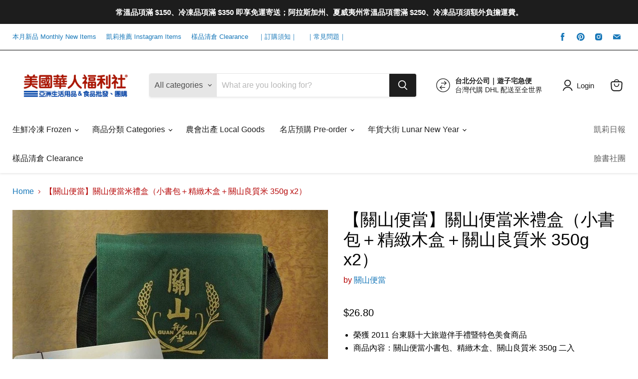

--- FILE ---
content_type: text/html; charset=utf-8
request_url: https://shoptaiwan.us/products/%E9%97%9C%E5%B1%B1%E4%BE%BF%E7%95%B6-%E9%97%9C%E5%B1%B1%E4%BE%BF%E7%95%B6%E7%B1%B3%E7%A6%AE%E7%9B%92-%E5%B0%8F%E6%9B%B8%E5%8C%85-%E7%B2%BE%E7%B7%BB%E6%9C%A8%E7%9B%92-%E9%97%9C%E5%B1%B1%E8%89%AF%E8%B3%AA%E7%B1%B3-350g-x2
body_size: 34858
content:







    
        
        
        
    

    
    
        
        
        
    

    
    
        
        
        
    

    
    
        
        
        
    



<!doctype html>
<html class="no-js no-touch" lang="en">
  <head><link href="//shoptaiwan.us/cdn/shop/t/6/assets/tiny.content.min.css?1289" rel="stylesheet" type="text/css" media="all" />


    <meta charset="utf-8">
    <meta http-equiv="x-ua-compatible" content="IE=edge">

    <link rel="preconnect" href="https://cdn.shopify.com">
    <link rel="preconnect" href="https://fonts.shopifycdn.com">
    <link rel="preconnect" href="https://v.shopify.com">
    <link rel="preconnect" href="https://cdn.shopifycloud.com">

    <title>【關山便當】關山便當米禮盒（小書包＋精緻木盒＋關山良質米 350g x2） — www.shoptaiwan.us</title>

    
      <meta name="description" content="榮獲 2011 台東縣十大旅遊伴手禮暨特色美食商品 商品內容：關山便當小書包、精緻木盒、關山良質米 350g 二入">
    

    
  <link rel="shortcut icon" href="//shoptaiwan.us/cdn/shop/files/CD_B_W-02_0af5c612-7036-4cd9-b47e-326d81808e9a_32x32.png?v=1647766792" type="image/png">


    
      <link rel="canonical" href="https://shoptaiwan.us/products/%e9%97%9c%e5%b1%b1%e4%be%bf%e7%95%b6-%e9%97%9c%e5%b1%b1%e4%be%bf%e7%95%b6%e7%b1%b3%e7%a6%ae%e7%9b%92-%e5%b0%8f%e6%9b%b8%e5%8c%85-%e7%b2%be%e7%b7%bb%e6%9c%a8%e7%9b%92-%e9%97%9c%e5%b1%b1%e8%89%af%e8%b3%aa%e7%b1%b3-350g-x2" />
    

    <meta name="viewport" content="width=device-width">

    
    















<meta property="og:site_name" content="www.shoptaiwan.us">
<meta property="og:url" content="https://shoptaiwan.us/products/%e9%97%9c%e5%b1%b1%e4%be%bf%e7%95%b6-%e9%97%9c%e5%b1%b1%e4%be%bf%e7%95%b6%e7%b1%b3%e7%a6%ae%e7%9b%92-%e5%b0%8f%e6%9b%b8%e5%8c%85-%e7%b2%be%e7%b7%bb%e6%9c%a8%e7%9b%92-%e9%97%9c%e5%b1%b1%e8%89%af%e8%b3%aa%e7%b1%b3-350g-x2">
<meta property="og:title" content="【關山便當】關山便當米禮盒（小書包＋精緻木盒＋關山良質米 350g x2）">
<meta property="og:type" content="website">
<meta property="og:description" content="榮獲 2011 台東縣十大旅遊伴手禮暨特色美食商品 商品內容：關山便當小書包、精緻木盒、關山良質米 350g 二入">




    
    
    

    
    
    <meta
      property="og:image"
      content="https://shoptaiwan.us/cdn/shop/products/image_9920b040-88f3-4412-a34c-8ec445a539b1_1200x1200.jpg?v=1637257305"
    />
    <meta
      property="og:image:secure_url"
      content="https://shoptaiwan.us/cdn/shop/products/image_9920b040-88f3-4412-a34c-8ec445a539b1_1200x1200.jpg?v=1637257305"
    />
    <meta property="og:image:width" content="1200" />
    <meta property="og:image:height" content="1200" />
    
    
    <meta property="og:image:alt" content="Social media image" />
  
















<meta name="twitter:title" content="【關山便當】關山便當米禮盒（小書包＋精緻木盒＋關山良質米 350g x2）">
<meta name="twitter:description" content="榮獲 2011 台東縣十大旅遊伴手禮暨特色美食商品 商品內容：關山便當小書包、精緻木盒、關山良質米 350g 二入">


    
    
    
      
      
      <meta name="twitter:card" content="summary">
    
    
    <meta
      property="twitter:image"
      content="https://shoptaiwan.us/cdn/shop/products/image_9920b040-88f3-4412-a34c-8ec445a539b1_1200x1200_crop_center.jpg?v=1637257305"
    />
    <meta property="twitter:image:width" content="1200" />
    <meta property="twitter:image:height" content="1200" />
    
    
    <meta property="twitter:image:alt" content="Social media image" />
  



    <link rel="preload" href="" as="font" crossorigin="anonymous">
    <link rel="preload" as="style" href="//shoptaiwan.us/cdn/shop/t/6/assets/theme.css?v=75323517031502820581759332379">

    <script>window.performance && window.performance.mark && window.performance.mark('shopify.content_for_header.start');</script><meta name="facebook-domain-verification" content="ke57z5xcfbsfcclq1oxxnie46h5u3d">
<meta id="shopify-digital-wallet" name="shopify-digital-wallet" content="/30551638149/digital_wallets/dialog">
<link rel="alternate" type="application/json+oembed" href="https://shoptaiwan.us/products/%e9%97%9c%e5%b1%b1%e4%be%bf%e7%95%b6-%e9%97%9c%e5%b1%b1%e4%be%bf%e7%95%b6%e7%b1%b3%e7%a6%ae%e7%9b%92-%e5%b0%8f%e6%9b%b8%e5%8c%85-%e7%b2%be%e7%b7%bb%e6%9c%a8%e7%9b%92-%e9%97%9c%e5%b1%b1%e8%89%af%e8%b3%aa%e7%b1%b3-350g-x2.oembed">
<script async="async" src="/checkouts/internal/preloads.js?locale=en-US"></script>
<script id="shopify-features" type="application/json">{"accessToken":"7fdff4d698b129b5b813f9dbf9ebfae9","betas":["rich-media-storefront-analytics"],"domain":"shoptaiwan.us","predictiveSearch":true,"shopId":30551638149,"locale":"en"}</script>
<script>var Shopify = Shopify || {};
Shopify.shop = "shoptaiwan-com.myshopify.com";
Shopify.locale = "en";
Shopify.currency = {"active":"USD","rate":"1.0"};
Shopify.country = "US";
Shopify.theme = {"name":"美國華人福利社 2025","id":131656253675,"schema_name":"Empire","schema_version":"6.1.0","theme_store_id":null,"role":"main"};
Shopify.theme.handle = "null";
Shopify.theme.style = {"id":null,"handle":null};
Shopify.cdnHost = "shoptaiwan.us/cdn";
Shopify.routes = Shopify.routes || {};
Shopify.routes.root = "/";</script>
<script type="module">!function(o){(o.Shopify=o.Shopify||{}).modules=!0}(window);</script>
<script>!function(o){function n(){var o=[];function n(){o.push(Array.prototype.slice.apply(arguments))}return n.q=o,n}var t=o.Shopify=o.Shopify||{};t.loadFeatures=n(),t.autoloadFeatures=n()}(window);</script>
<script id="shop-js-analytics" type="application/json">{"pageType":"product"}</script>
<script defer="defer" async type="module" src="//shoptaiwan.us/cdn/shopifycloud/shop-js/modules/v2/client.init-shop-cart-sync_CG-L-Qzi.en.esm.js"></script>
<script defer="defer" async type="module" src="//shoptaiwan.us/cdn/shopifycloud/shop-js/modules/v2/chunk.common_B8yXDTDb.esm.js"></script>
<script type="module">
  await import("//shoptaiwan.us/cdn/shopifycloud/shop-js/modules/v2/client.init-shop-cart-sync_CG-L-Qzi.en.esm.js");
await import("//shoptaiwan.us/cdn/shopifycloud/shop-js/modules/v2/chunk.common_B8yXDTDb.esm.js");

  window.Shopify.SignInWithShop?.initShopCartSync?.({"fedCMEnabled":true,"windoidEnabled":true});

</script>
<script>(function() {
  var isLoaded = false;
  function asyncLoad() {
    if (isLoaded) return;
    isLoaded = true;
    var urls = ["https:\/\/tnc-app.herokuapp.com\/get_script\/50e802d4e13511ebb404c67394ed682f.js?v=263170\u0026shop=shoptaiwan-com.myshopify.com","https:\/\/cdn.jsdelivr.net\/gh\/apphq\/slidecart-dist@master\/slidecarthq-forward.js?4\u0026shop=shoptaiwan-com.myshopify.com"];
    for (var i = 0; i < urls.length; i++) {
      var s = document.createElement('script');
      s.type = 'text/javascript';
      s.async = true;
      s.src = urls[i];
      var x = document.getElementsByTagName('script')[0];
      x.parentNode.insertBefore(s, x);
    }
  };
  if(window.attachEvent) {
    window.attachEvent('onload', asyncLoad);
  } else {
    window.addEventListener('load', asyncLoad, false);
  }
})();</script>
<script id="__st">var __st={"a":30551638149,"offset":-28800,"reqid":"b037d426-dfcb-44a2-8a22-204c826a1a54-1767861527","pageurl":"shoptaiwan.us\/products\/%E9%97%9C%E5%B1%B1%E4%BE%BF%E7%95%B6-%E9%97%9C%E5%B1%B1%E4%BE%BF%E7%95%B6%E7%B1%B3%E7%A6%AE%E7%9B%92-%E5%B0%8F%E6%9B%B8%E5%8C%85-%E7%B2%BE%E7%B7%BB%E6%9C%A8%E7%9B%92-%E9%97%9C%E5%B1%B1%E8%89%AF%E8%B3%AA%E7%B1%B3-350g-x2","u":"7d3fc75019dd","p":"product","rtyp":"product","rid":7454576738539};</script>
<script>window.ShopifyPaypalV4VisibilityTracking = true;</script>
<script id="captcha-bootstrap">!function(){'use strict';const t='contact',e='account',n='new_comment',o=[[t,t],['blogs',n],['comments',n],[t,'customer']],c=[[e,'customer_login'],[e,'guest_login'],[e,'recover_customer_password'],[e,'create_customer']],r=t=>t.map((([t,e])=>`form[action*='/${t}']:not([data-nocaptcha='true']) input[name='form_type'][value='${e}']`)).join(','),a=t=>()=>t?[...document.querySelectorAll(t)].map((t=>t.form)):[];function s(){const t=[...o],e=r(t);return a(e)}const i='password',u='form_key',d=['recaptcha-v3-token','g-recaptcha-response','h-captcha-response',i],f=()=>{try{return window.sessionStorage}catch{return}},m='__shopify_v',_=t=>t.elements[u];function p(t,e,n=!1){try{const o=window.sessionStorage,c=JSON.parse(o.getItem(e)),{data:r}=function(t){const{data:e,action:n}=t;return t[m]||n?{data:e,action:n}:{data:t,action:n}}(c);for(const[e,n]of Object.entries(r))t.elements[e]&&(t.elements[e].value=n);n&&o.removeItem(e)}catch(o){console.error('form repopulation failed',{error:o})}}const l='form_type',E='cptcha';function T(t){t.dataset[E]=!0}const w=window,h=w.document,L='Shopify',v='ce_forms',y='captcha';let A=!1;((t,e)=>{const n=(g='f06e6c50-85a8-45c8-87d0-21a2b65856fe',I='https://cdn.shopify.com/shopifycloud/storefront-forms-hcaptcha/ce_storefront_forms_captcha_hcaptcha.v1.5.2.iife.js',D={infoText:'Protected by hCaptcha',privacyText:'Privacy',termsText:'Terms'},(t,e,n)=>{const o=w[L][v],c=o.bindForm;if(c)return c(t,g,e,D).then(n);var r;o.q.push([[t,g,e,D],n]),r=I,A||(h.body.append(Object.assign(h.createElement('script'),{id:'captcha-provider',async:!0,src:r})),A=!0)});var g,I,D;w[L]=w[L]||{},w[L][v]=w[L][v]||{},w[L][v].q=[],w[L][y]=w[L][y]||{},w[L][y].protect=function(t,e){n(t,void 0,e),T(t)},Object.freeze(w[L][y]),function(t,e,n,w,h,L){const[v,y,A,g]=function(t,e,n){const i=e?o:[],u=t?c:[],d=[...i,...u],f=r(d),m=r(i),_=r(d.filter((([t,e])=>n.includes(e))));return[a(f),a(m),a(_),s()]}(w,h,L),I=t=>{const e=t.target;return e instanceof HTMLFormElement?e:e&&e.form},D=t=>v().includes(t);t.addEventListener('submit',(t=>{const e=I(t);if(!e)return;const n=D(e)&&!e.dataset.hcaptchaBound&&!e.dataset.recaptchaBound,o=_(e),c=g().includes(e)&&(!o||!o.value);(n||c)&&t.preventDefault(),c&&!n&&(function(t){try{if(!f())return;!function(t){const e=f();if(!e)return;const n=_(t);if(!n)return;const o=n.value;o&&e.removeItem(o)}(t);const e=Array.from(Array(32),(()=>Math.random().toString(36)[2])).join('');!function(t,e){_(t)||t.append(Object.assign(document.createElement('input'),{type:'hidden',name:u})),t.elements[u].value=e}(t,e),function(t,e){const n=f();if(!n)return;const o=[...t.querySelectorAll(`input[type='${i}']`)].map((({name:t})=>t)),c=[...d,...o],r={};for(const[a,s]of new FormData(t).entries())c.includes(a)||(r[a]=s);n.setItem(e,JSON.stringify({[m]:1,action:t.action,data:r}))}(t,e)}catch(e){console.error('failed to persist form',e)}}(e),e.submit())}));const S=(t,e)=>{t&&!t.dataset[E]&&(n(t,e.some((e=>e===t))),T(t))};for(const o of['focusin','change'])t.addEventListener(o,(t=>{const e=I(t);D(e)&&S(e,y())}));const B=e.get('form_key'),M=e.get(l),P=B&&M;t.addEventListener('DOMContentLoaded',(()=>{const t=y();if(P)for(const e of t)e.elements[l].value===M&&p(e,B);[...new Set([...A(),...v().filter((t=>'true'===t.dataset.shopifyCaptcha))])].forEach((e=>S(e,t)))}))}(h,new URLSearchParams(w.location.search),n,t,e,['guest_login'])})(!0,!0)}();</script>
<script integrity="sha256-4kQ18oKyAcykRKYeNunJcIwy7WH5gtpwJnB7kiuLZ1E=" data-source-attribution="shopify.loadfeatures" defer="defer" src="//shoptaiwan.us/cdn/shopifycloud/storefront/assets/storefront/load_feature-a0a9edcb.js" crossorigin="anonymous"></script>
<script data-source-attribution="shopify.dynamic_checkout.dynamic.init">var Shopify=Shopify||{};Shopify.PaymentButton=Shopify.PaymentButton||{isStorefrontPortableWallets:!0,init:function(){window.Shopify.PaymentButton.init=function(){};var t=document.createElement("script");t.src="https://shoptaiwan.us/cdn/shopifycloud/portable-wallets/latest/portable-wallets.en.js",t.type="module",document.head.appendChild(t)}};
</script>
<script data-source-attribution="shopify.dynamic_checkout.buyer_consent">
  function portableWalletsHideBuyerConsent(e){var t=document.getElementById("shopify-buyer-consent"),n=document.getElementById("shopify-subscription-policy-button");t&&n&&(t.classList.add("hidden"),t.setAttribute("aria-hidden","true"),n.removeEventListener("click",e))}function portableWalletsShowBuyerConsent(e){var t=document.getElementById("shopify-buyer-consent"),n=document.getElementById("shopify-subscription-policy-button");t&&n&&(t.classList.remove("hidden"),t.removeAttribute("aria-hidden"),n.addEventListener("click",e))}window.Shopify?.PaymentButton&&(window.Shopify.PaymentButton.hideBuyerConsent=portableWalletsHideBuyerConsent,window.Shopify.PaymentButton.showBuyerConsent=portableWalletsShowBuyerConsent);
</script>
<script>
  function portableWalletsCleanup(e){e&&e.src&&console.error("Failed to load portable wallets script "+e.src);var t=document.querySelectorAll("shopify-accelerated-checkout .shopify-payment-button__skeleton, shopify-accelerated-checkout-cart .wallet-cart-button__skeleton"),e=document.getElementById("shopify-buyer-consent");for(let e=0;e<t.length;e++)t[e].remove();e&&e.remove()}function portableWalletsNotLoadedAsModule(e){e instanceof ErrorEvent&&"string"==typeof e.message&&e.message.includes("import.meta")&&"string"==typeof e.filename&&e.filename.includes("portable-wallets")&&(window.removeEventListener("error",portableWalletsNotLoadedAsModule),window.Shopify.PaymentButton.failedToLoad=e,"loading"===document.readyState?document.addEventListener("DOMContentLoaded",window.Shopify.PaymentButton.init):window.Shopify.PaymentButton.init())}window.addEventListener("error",portableWalletsNotLoadedAsModule);
</script>

<script type="module" src="https://shoptaiwan.us/cdn/shopifycloud/portable-wallets/latest/portable-wallets.en.js" onError="portableWalletsCleanup(this)" crossorigin="anonymous"></script>
<script nomodule>
  document.addEventListener("DOMContentLoaded", portableWalletsCleanup);
</script>

<link id="shopify-accelerated-checkout-styles" rel="stylesheet" media="screen" href="https://shoptaiwan.us/cdn/shopifycloud/portable-wallets/latest/accelerated-checkout-backwards-compat.css" crossorigin="anonymous">
<style id="shopify-accelerated-checkout-cart">
        #shopify-buyer-consent {
  margin-top: 1em;
  display: inline-block;
  width: 100%;
}

#shopify-buyer-consent.hidden {
  display: none;
}

#shopify-subscription-policy-button {
  background: none;
  border: none;
  padding: 0;
  text-decoration: underline;
  font-size: inherit;
  cursor: pointer;
}

#shopify-subscription-policy-button::before {
  box-shadow: none;
}

      </style>

<script>window.performance && window.performance.mark && window.performance.mark('shopify.content_for_header.end');</script>

    <link href="//shoptaiwan.us/cdn/shop/t/6/assets/theme.css?v=75323517031502820581759332379" rel="stylesheet" type="text/css" media="all" />

    
    <script>
      window.Theme = window.Theme || {};
      window.Theme.version = '6.1.0';
      window.Theme.name = 'Empire';
      window.Theme.routes = {
        "root_url": "/",
        "account_url": "/account",
        "account_login_url": "/account/login",
        "account_logout_url": "/account/logout",
        "account_register_url": "/account/register",
        "account_addresses_url": "/account/addresses",
        "collections_url": "/collections",
        "all_products_collection_url": "/collections/all",
        "search_url": "/search",
        "cart_url": "/cart",
        "cart_add_url": "/cart/add",
        "cart_change_url": "/cart/change",
        "cart_clear_url": "/cart/clear",
        "product_recommendations_url": "/recommendations/products",
      };
    </script>
    

  
<script src="https://cdn.shopify.com/extensions/019b93ba-fe3d-7976-a62e-a1b584967909/smile-io-263/assets/smile-loader.js" type="text/javascript" defer="defer"></script>
<link href="https://monorail-edge.shopifysvc.com" rel="dns-prefetch">
<script>(function(){if ("sendBeacon" in navigator && "performance" in window) {try {var session_token_from_headers = performance.getEntriesByType('navigation')[0].serverTiming.find(x => x.name == '_s').description;} catch {var session_token_from_headers = undefined;}var session_cookie_matches = document.cookie.match(/_shopify_s=([^;]*)/);var session_token_from_cookie = session_cookie_matches && session_cookie_matches.length === 2 ? session_cookie_matches[1] : "";var session_token = session_token_from_headers || session_token_from_cookie || "";function handle_abandonment_event(e) {var entries = performance.getEntries().filter(function(entry) {return /monorail-edge.shopifysvc.com/.test(entry.name);});if (!window.abandonment_tracked && entries.length === 0) {window.abandonment_tracked = true;var currentMs = Date.now();var navigation_start = performance.timing.navigationStart;var payload = {shop_id: 30551638149,url: window.location.href,navigation_start,duration: currentMs - navigation_start,session_token,page_type: "product"};window.navigator.sendBeacon("https://monorail-edge.shopifysvc.com/v1/produce", JSON.stringify({schema_id: "online_store_buyer_site_abandonment/1.1",payload: payload,metadata: {event_created_at_ms: currentMs,event_sent_at_ms: currentMs}}));}}window.addEventListener('pagehide', handle_abandonment_event);}}());</script>
<script id="web-pixels-manager-setup">(function e(e,d,r,n,o){if(void 0===o&&(o={}),!Boolean(null===(a=null===(i=window.Shopify)||void 0===i?void 0:i.analytics)||void 0===a?void 0:a.replayQueue)){var i,a;window.Shopify=window.Shopify||{};var t=window.Shopify;t.analytics=t.analytics||{};var s=t.analytics;s.replayQueue=[],s.publish=function(e,d,r){return s.replayQueue.push([e,d,r]),!0};try{self.performance.mark("wpm:start")}catch(e){}var l=function(){var e={modern:/Edge?\/(1{2}[4-9]|1[2-9]\d|[2-9]\d{2}|\d{4,})\.\d+(\.\d+|)|Firefox\/(1{2}[4-9]|1[2-9]\d|[2-9]\d{2}|\d{4,})\.\d+(\.\d+|)|Chrom(ium|e)\/(9{2}|\d{3,})\.\d+(\.\d+|)|(Maci|X1{2}).+ Version\/(15\.\d+|(1[6-9]|[2-9]\d|\d{3,})\.\d+)([,.]\d+|)( \(\w+\)|)( Mobile\/\w+|) Safari\/|Chrome.+OPR\/(9{2}|\d{3,})\.\d+\.\d+|(CPU[ +]OS|iPhone[ +]OS|CPU[ +]iPhone|CPU IPhone OS|CPU iPad OS)[ +]+(15[._]\d+|(1[6-9]|[2-9]\d|\d{3,})[._]\d+)([._]\d+|)|Android:?[ /-](13[3-9]|1[4-9]\d|[2-9]\d{2}|\d{4,})(\.\d+|)(\.\d+|)|Android.+Firefox\/(13[5-9]|1[4-9]\d|[2-9]\d{2}|\d{4,})\.\d+(\.\d+|)|Android.+Chrom(ium|e)\/(13[3-9]|1[4-9]\d|[2-9]\d{2}|\d{4,})\.\d+(\.\d+|)|SamsungBrowser\/([2-9]\d|\d{3,})\.\d+/,legacy:/Edge?\/(1[6-9]|[2-9]\d|\d{3,})\.\d+(\.\d+|)|Firefox\/(5[4-9]|[6-9]\d|\d{3,})\.\d+(\.\d+|)|Chrom(ium|e)\/(5[1-9]|[6-9]\d|\d{3,})\.\d+(\.\d+|)([\d.]+$|.*Safari\/(?![\d.]+ Edge\/[\d.]+$))|(Maci|X1{2}).+ Version\/(10\.\d+|(1[1-9]|[2-9]\d|\d{3,})\.\d+)([,.]\d+|)( \(\w+\)|)( Mobile\/\w+|) Safari\/|Chrome.+OPR\/(3[89]|[4-9]\d|\d{3,})\.\d+\.\d+|(CPU[ +]OS|iPhone[ +]OS|CPU[ +]iPhone|CPU IPhone OS|CPU iPad OS)[ +]+(10[._]\d+|(1[1-9]|[2-9]\d|\d{3,})[._]\d+)([._]\d+|)|Android:?[ /-](13[3-9]|1[4-9]\d|[2-9]\d{2}|\d{4,})(\.\d+|)(\.\d+|)|Mobile Safari.+OPR\/([89]\d|\d{3,})\.\d+\.\d+|Android.+Firefox\/(13[5-9]|1[4-9]\d|[2-9]\d{2}|\d{4,})\.\d+(\.\d+|)|Android.+Chrom(ium|e)\/(13[3-9]|1[4-9]\d|[2-9]\d{2}|\d{4,})\.\d+(\.\d+|)|Android.+(UC? ?Browser|UCWEB|U3)[ /]?(15\.([5-9]|\d{2,})|(1[6-9]|[2-9]\d|\d{3,})\.\d+)\.\d+|SamsungBrowser\/(5\.\d+|([6-9]|\d{2,})\.\d+)|Android.+MQ{2}Browser\/(14(\.(9|\d{2,})|)|(1[5-9]|[2-9]\d|\d{3,})(\.\d+|))(\.\d+|)|K[Aa][Ii]OS\/(3\.\d+|([4-9]|\d{2,})\.\d+)(\.\d+|)/},d=e.modern,r=e.legacy,n=navigator.userAgent;return n.match(d)?"modern":n.match(r)?"legacy":"unknown"}(),u="modern"===l?"modern":"legacy",c=(null!=n?n:{modern:"",legacy:""})[u],f=function(e){return[e.baseUrl,"/wpm","/b",e.hashVersion,"modern"===e.buildTarget?"m":"l",".js"].join("")}({baseUrl:d,hashVersion:r,buildTarget:u}),m=function(e){var d=e.version,r=e.bundleTarget,n=e.surface,o=e.pageUrl,i=e.monorailEndpoint;return{emit:function(e){var a=e.status,t=e.errorMsg,s=(new Date).getTime(),l=JSON.stringify({metadata:{event_sent_at_ms:s},events:[{schema_id:"web_pixels_manager_load/3.1",payload:{version:d,bundle_target:r,page_url:o,status:a,surface:n,error_msg:t},metadata:{event_created_at_ms:s}}]});if(!i)return console&&console.warn&&console.warn("[Web Pixels Manager] No Monorail endpoint provided, skipping logging."),!1;try{return self.navigator.sendBeacon.bind(self.navigator)(i,l)}catch(e){}var u=new XMLHttpRequest;try{return u.open("POST",i,!0),u.setRequestHeader("Content-Type","text/plain"),u.send(l),!0}catch(e){return console&&console.warn&&console.warn("[Web Pixels Manager] Got an unhandled error while logging to Monorail."),!1}}}}({version:r,bundleTarget:l,surface:e.surface,pageUrl:self.location.href,monorailEndpoint:e.monorailEndpoint});try{o.browserTarget=l,function(e){var d=e.src,r=e.async,n=void 0===r||r,o=e.onload,i=e.onerror,a=e.sri,t=e.scriptDataAttributes,s=void 0===t?{}:t,l=document.createElement("script"),u=document.querySelector("head"),c=document.querySelector("body");if(l.async=n,l.src=d,a&&(l.integrity=a,l.crossOrigin="anonymous"),s)for(var f in s)if(Object.prototype.hasOwnProperty.call(s,f))try{l.dataset[f]=s[f]}catch(e){}if(o&&l.addEventListener("load",o),i&&l.addEventListener("error",i),u)u.appendChild(l);else{if(!c)throw new Error("Did not find a head or body element to append the script");c.appendChild(l)}}({src:f,async:!0,onload:function(){if(!function(){var e,d;return Boolean(null===(d=null===(e=window.Shopify)||void 0===e?void 0:e.analytics)||void 0===d?void 0:d.initialized)}()){var d=window.webPixelsManager.init(e)||void 0;if(d){var r=window.Shopify.analytics;r.replayQueue.forEach((function(e){var r=e[0],n=e[1],o=e[2];d.publishCustomEvent(r,n,o)})),r.replayQueue=[],r.publish=d.publishCustomEvent,r.visitor=d.visitor,r.initialized=!0}}},onerror:function(){return m.emit({status:"failed",errorMsg:"".concat(f," has failed to load")})},sri:function(e){var d=/^sha384-[A-Za-z0-9+/=]+$/;return"string"==typeof e&&d.test(e)}(c)?c:"",scriptDataAttributes:o}),m.emit({status:"loading"})}catch(e){m.emit({status:"failed",errorMsg:(null==e?void 0:e.message)||"Unknown error"})}}})({shopId: 30551638149,storefrontBaseUrl: "https://shoptaiwan.us",extensionsBaseUrl: "https://extensions.shopifycdn.com/cdn/shopifycloud/web-pixels-manager",monorailEndpoint: "https://monorail-edge.shopifysvc.com/unstable/produce_batch",surface: "storefront-renderer",enabledBetaFlags: ["2dca8a86","a0d5f9d2"],webPixelsConfigList: [{"id":"shopify-app-pixel","configuration":"{}","eventPayloadVersion":"v1","runtimeContext":"STRICT","scriptVersion":"0450","apiClientId":"shopify-pixel","type":"APP","privacyPurposes":["ANALYTICS","MARKETING"]},{"id":"shopify-custom-pixel","eventPayloadVersion":"v1","runtimeContext":"LAX","scriptVersion":"0450","apiClientId":"shopify-pixel","type":"CUSTOM","privacyPurposes":["ANALYTICS","MARKETING"]}],isMerchantRequest: false,initData: {"shop":{"name":"www.shoptaiwan.us","paymentSettings":{"currencyCode":"USD"},"myshopifyDomain":"shoptaiwan-com.myshopify.com","countryCode":"US","storefrontUrl":"https:\/\/shoptaiwan.us"},"customer":null,"cart":null,"checkout":null,"productVariants":[{"price":{"amount":26.8,"currencyCode":"USD"},"product":{"title":"【關山便當】關山便當米禮盒（小書包＋精緻木盒＋關山良質米 350g x2）","vendor":"關山便當","id":"7454576738539","untranslatedTitle":"【關山便當】關山便當米禮盒（小書包＋精緻木盒＋關山良質米 350g x2）","url":"\/products\/%E9%97%9C%E5%B1%B1%E4%BE%BF%E7%95%B6-%E9%97%9C%E5%B1%B1%E4%BE%BF%E7%95%B6%E7%B1%B3%E7%A6%AE%E7%9B%92-%E5%B0%8F%E6%9B%B8%E5%8C%85-%E7%B2%BE%E7%B7%BB%E6%9C%A8%E7%9B%92-%E9%97%9C%E5%B1%B1%E8%89%AF%E8%B3%AA%E7%B1%B3-350g-x2","type":""},"id":"42073319276779","image":{"src":"\/\/shoptaiwan.us\/cdn\/shop\/products\/image_9920b040-88f3-4412-a34c-8ec445a539b1.jpg?v=1637257305"},"sku":"","title":"Default Title","untranslatedTitle":"Default Title"}],"purchasingCompany":null},},"https://shoptaiwan.us/cdn","7cecd0b6w90c54c6cpe92089d5m57a67346",{"modern":"","legacy":""},{"shopId":"30551638149","storefrontBaseUrl":"https:\/\/shoptaiwan.us","extensionBaseUrl":"https:\/\/extensions.shopifycdn.com\/cdn\/shopifycloud\/web-pixels-manager","surface":"storefront-renderer","enabledBetaFlags":"[\"2dca8a86\", \"a0d5f9d2\"]","isMerchantRequest":"false","hashVersion":"7cecd0b6w90c54c6cpe92089d5m57a67346","publish":"custom","events":"[[\"page_viewed\",{}],[\"product_viewed\",{\"productVariant\":{\"price\":{\"amount\":26.8,\"currencyCode\":\"USD\"},\"product\":{\"title\":\"【關山便當】關山便當米禮盒（小書包＋精緻木盒＋關山良質米 350g x2）\",\"vendor\":\"關山便當\",\"id\":\"7454576738539\",\"untranslatedTitle\":\"【關山便當】關山便當米禮盒（小書包＋精緻木盒＋關山良質米 350g x2）\",\"url\":\"\/products\/%E9%97%9C%E5%B1%B1%E4%BE%BF%E7%95%B6-%E9%97%9C%E5%B1%B1%E4%BE%BF%E7%95%B6%E7%B1%B3%E7%A6%AE%E7%9B%92-%E5%B0%8F%E6%9B%B8%E5%8C%85-%E7%B2%BE%E7%B7%BB%E6%9C%A8%E7%9B%92-%E9%97%9C%E5%B1%B1%E8%89%AF%E8%B3%AA%E7%B1%B3-350g-x2\",\"type\":\"\"},\"id\":\"42073319276779\",\"image\":{\"src\":\"\/\/shoptaiwan.us\/cdn\/shop\/products\/image_9920b040-88f3-4412-a34c-8ec445a539b1.jpg?v=1637257305\"},\"sku\":\"\",\"title\":\"Default Title\",\"untranslatedTitle\":\"Default Title\"}}]]"});</script><script>
  window.ShopifyAnalytics = window.ShopifyAnalytics || {};
  window.ShopifyAnalytics.meta = window.ShopifyAnalytics.meta || {};
  window.ShopifyAnalytics.meta.currency = 'USD';
  var meta = {"product":{"id":7454576738539,"gid":"gid:\/\/shopify\/Product\/7454576738539","vendor":"關山便當","type":"","handle":"關山便當-關山便當米禮盒-小書包-精緻木盒-關山良質米-350g-x2","variants":[{"id":42073319276779,"price":2680,"name":"【關山便當】關山便當米禮盒（小書包＋精緻木盒＋關山良質米 350g x2）","public_title":null,"sku":""}],"remote":false},"page":{"pageType":"product","resourceType":"product","resourceId":7454576738539,"requestId":"b037d426-dfcb-44a2-8a22-204c826a1a54-1767861527"}};
  for (var attr in meta) {
    window.ShopifyAnalytics.meta[attr] = meta[attr];
  }
</script>
<script class="analytics">
  (function () {
    var customDocumentWrite = function(content) {
      var jquery = null;

      if (window.jQuery) {
        jquery = window.jQuery;
      } else if (window.Checkout && window.Checkout.$) {
        jquery = window.Checkout.$;
      }

      if (jquery) {
        jquery('body').append(content);
      }
    };

    var hasLoggedConversion = function(token) {
      if (token) {
        return document.cookie.indexOf('loggedConversion=' + token) !== -1;
      }
      return false;
    }

    var setCookieIfConversion = function(token) {
      if (token) {
        var twoMonthsFromNow = new Date(Date.now());
        twoMonthsFromNow.setMonth(twoMonthsFromNow.getMonth() + 2);

        document.cookie = 'loggedConversion=' + token + '; expires=' + twoMonthsFromNow;
      }
    }

    var trekkie = window.ShopifyAnalytics.lib = window.trekkie = window.trekkie || [];
    if (trekkie.integrations) {
      return;
    }
    trekkie.methods = [
      'identify',
      'page',
      'ready',
      'track',
      'trackForm',
      'trackLink'
    ];
    trekkie.factory = function(method) {
      return function() {
        var args = Array.prototype.slice.call(arguments);
        args.unshift(method);
        trekkie.push(args);
        return trekkie;
      };
    };
    for (var i = 0; i < trekkie.methods.length; i++) {
      var key = trekkie.methods[i];
      trekkie[key] = trekkie.factory(key);
    }
    trekkie.load = function(config) {
      trekkie.config = config || {};
      trekkie.config.initialDocumentCookie = document.cookie;
      var first = document.getElementsByTagName('script')[0];
      var script = document.createElement('script');
      script.type = 'text/javascript';
      script.onerror = function(e) {
        var scriptFallback = document.createElement('script');
        scriptFallback.type = 'text/javascript';
        scriptFallback.onerror = function(error) {
                var Monorail = {
      produce: function produce(monorailDomain, schemaId, payload) {
        var currentMs = new Date().getTime();
        var event = {
          schema_id: schemaId,
          payload: payload,
          metadata: {
            event_created_at_ms: currentMs,
            event_sent_at_ms: currentMs
          }
        };
        return Monorail.sendRequest("https://" + monorailDomain + "/v1/produce", JSON.stringify(event));
      },
      sendRequest: function sendRequest(endpointUrl, payload) {
        // Try the sendBeacon API
        if (window && window.navigator && typeof window.navigator.sendBeacon === 'function' && typeof window.Blob === 'function' && !Monorail.isIos12()) {
          var blobData = new window.Blob([payload], {
            type: 'text/plain'
          });

          if (window.navigator.sendBeacon(endpointUrl, blobData)) {
            return true;
          } // sendBeacon was not successful

        } // XHR beacon

        var xhr = new XMLHttpRequest();

        try {
          xhr.open('POST', endpointUrl);
          xhr.setRequestHeader('Content-Type', 'text/plain');
          xhr.send(payload);
        } catch (e) {
          console.log(e);
        }

        return false;
      },
      isIos12: function isIos12() {
        return window.navigator.userAgent.lastIndexOf('iPhone; CPU iPhone OS 12_') !== -1 || window.navigator.userAgent.lastIndexOf('iPad; CPU OS 12_') !== -1;
      }
    };
    Monorail.produce('monorail-edge.shopifysvc.com',
      'trekkie_storefront_load_errors/1.1',
      {shop_id: 30551638149,
      theme_id: 131656253675,
      app_name: "storefront",
      context_url: window.location.href,
      source_url: "//shoptaiwan.us/cdn/s/trekkie.storefront.f147c1e4d549b37a06778fe065e689864aedea98.min.js"});

        };
        scriptFallback.async = true;
        scriptFallback.src = '//shoptaiwan.us/cdn/s/trekkie.storefront.f147c1e4d549b37a06778fe065e689864aedea98.min.js';
        first.parentNode.insertBefore(scriptFallback, first);
      };
      script.async = true;
      script.src = '//shoptaiwan.us/cdn/s/trekkie.storefront.f147c1e4d549b37a06778fe065e689864aedea98.min.js';
      first.parentNode.insertBefore(script, first);
    };
    trekkie.load(
      {"Trekkie":{"appName":"storefront","development":false,"defaultAttributes":{"shopId":30551638149,"isMerchantRequest":null,"themeId":131656253675,"themeCityHash":"12639115371801752730","contentLanguage":"en","currency":"USD","eventMetadataId":"562b234d-1432-4836-b7c0-50ecb76d83c4"},"isServerSideCookieWritingEnabled":true,"monorailRegion":"shop_domain","enabledBetaFlags":["65f19447"]},"Session Attribution":{},"S2S":{"facebookCapiEnabled":false,"source":"trekkie-storefront-renderer","apiClientId":580111}}
    );

    var loaded = false;
    trekkie.ready(function() {
      if (loaded) return;
      loaded = true;

      window.ShopifyAnalytics.lib = window.trekkie;

      var originalDocumentWrite = document.write;
      document.write = customDocumentWrite;
      try { window.ShopifyAnalytics.merchantGoogleAnalytics.call(this); } catch(error) {};
      document.write = originalDocumentWrite;

      window.ShopifyAnalytics.lib.page(null,{"pageType":"product","resourceType":"product","resourceId":7454576738539,"requestId":"b037d426-dfcb-44a2-8a22-204c826a1a54-1767861527","shopifyEmitted":true});

      var match = window.location.pathname.match(/checkouts\/(.+)\/(thank_you|post_purchase)/)
      var token = match? match[1]: undefined;
      if (!hasLoggedConversion(token)) {
        setCookieIfConversion(token);
        window.ShopifyAnalytics.lib.track("Viewed Product",{"currency":"USD","variantId":42073319276779,"productId":7454576738539,"productGid":"gid:\/\/shopify\/Product\/7454576738539","name":"【關山便當】關山便當米禮盒（小書包＋精緻木盒＋關山良質米 350g x2）","price":"26.80","sku":"","brand":"關山便當","variant":null,"category":"","nonInteraction":true,"remote":false},undefined,undefined,{"shopifyEmitted":true});
      window.ShopifyAnalytics.lib.track("monorail:\/\/trekkie_storefront_viewed_product\/1.1",{"currency":"USD","variantId":42073319276779,"productId":7454576738539,"productGid":"gid:\/\/shopify\/Product\/7454576738539","name":"【關山便當】關山便當米禮盒（小書包＋精緻木盒＋關山良質米 350g x2）","price":"26.80","sku":"","brand":"關山便當","variant":null,"category":"","nonInteraction":true,"remote":false,"referer":"https:\/\/shoptaiwan.us\/products\/%E9%97%9C%E5%B1%B1%E4%BE%BF%E7%95%B6-%E9%97%9C%E5%B1%B1%E4%BE%BF%E7%95%B6%E7%B1%B3%E7%A6%AE%E7%9B%92-%E5%B0%8F%E6%9B%B8%E5%8C%85-%E7%B2%BE%E7%B7%BB%E6%9C%A8%E7%9B%92-%E9%97%9C%E5%B1%B1%E8%89%AF%E8%B3%AA%E7%B1%B3-350g-x2"});
      }
    });


        var eventsListenerScript = document.createElement('script');
        eventsListenerScript.async = true;
        eventsListenerScript.src = "//shoptaiwan.us/cdn/shopifycloud/storefront/assets/shop_events_listener-3da45d37.js";
        document.getElementsByTagName('head')[0].appendChild(eventsListenerScript);

})();</script>
<script
  defer
  src="https://shoptaiwan.us/cdn/shopifycloud/perf-kit/shopify-perf-kit-3.0.0.min.js"
  data-application="storefront-renderer"
  data-shop-id="30551638149"
  data-render-region="gcp-us-central1"
  data-page-type="product"
  data-theme-instance-id="131656253675"
  data-theme-name="Empire"
  data-theme-version="6.1.0"
  data-monorail-region="shop_domain"
  data-resource-timing-sampling-rate="10"
  data-shs="true"
  data-shs-beacon="true"
  data-shs-export-with-fetch="true"
  data-shs-logs-sample-rate="1"
  data-shs-beacon-endpoint="https://shoptaiwan.us/api/collect"
></script>
</head>

  <body class="template-product" data-instant-allow-query-string >
    <script>
      document.documentElement.className=document.documentElement.className.replace(/\bno-js\b/,'js');
      if(window.Shopify&&window.Shopify.designMode)document.documentElement.className+=' in-theme-editor';
      if(('ontouchstart' in window)||window.DocumentTouch&&document instanceof DocumentTouch)document.documentElement.className=document.documentElement.className.replace(/\bno-touch\b/,'has-touch');
    </script>
    <a class="skip-to-main" href="#site-main">Skip to content</a>
    <div id="shopify-section-static-announcement" class="shopify-section site-announcement"><script
  type="application/json"
  data-section-id="static-announcement"
  data-section-type="static-announcement">
</script>









  
    <div
      class="
        announcement-bar
        
      "
      style="
        margin-bottom: -1px;
        color: #ffffff;
        background: #1d1d1d;
      ">
      

      
        <div class="announcement-bar-text">
          常溫品項滿 $150、冷凍品項滿 $350 即享免運寄送；阿拉斯加州、夏威夷州常溫品項需滿 $250、冷凍品項須額外負擔運費。
        </div>
      

      <div class="announcement-bar-text-mobile">
        
          常溫品項滿 $150、冷凍品項滿 $350 即享免運寄送；阿拉斯加州、夏威夷州常溫品項需滿 $250、冷凍品項須額外負擔運費。
        
      </div>
    </div>
  


</div>
    <div id="shopify-section-static-utility-bar" class="shopify-section"><style data-shopify>
  .utility-bar {
    background-color: #ffffff;
    border-bottom: 1px solid #000000;
  }

  .utility-bar .social-link,
  .utility-bar__menu-link {
    color: #1878b9;
  }

  .utility-bar .disclosure__toggle {
    --disclosure-toggle-text-color: #1878b9;
    --disclosure-toggle-background-color: #ffffff;
  }

  .utility-bar .disclosure__toggle:hover {
    --disclosure-toggle-text-color: #b60707;
  }

  .utility-bar .social-link:hover,
  .utility-bar__menu-link:hover {
    color: #b60707;
  }

  .utility-bar .disclosure__toggle::after {
    --disclosure-toggle-svg-color: #1878b9;
  }

  .utility-bar .disclosure__toggle:hover::after {
    --disclosure-toggle-svg-color: #b60707;
  }
</style>

<script
  type="application/json"
  data-section-type="static-utility-bar"
  data-section-id="static-utility-bar"
  data-section-data
>
  {
    "settings": {
      "mobile_layout": "below"
    }
  }
</script>
  
    <section class="utility-bar ">
      <div class="utility-bar__content">
          <div class="utility-bar__content-left">
          
            
              <a href="/collections/new-items" class="utility-bar__menu-link">本月新品 Monthly New Items</a>
            
              <a href="/collections/carrie" class="utility-bar__menu-link">凱莉推薦 Instagram Items</a>
            
              <a href="/collections/clearance" class="utility-bar__menu-link">樣品清倉 Clearance</a>
            
              <a href="/pages/notice" class="utility-bar__menu-link">｜訂購須知｜</a>
            
              <a href="/pages/faqs" class="utility-bar__menu-link">｜常見問題｜</a>
            
          
          </div>

          
          
          

          
            
            
              
              

          <div class="utility-bar__content-right" data-disclosure-items>
            
              <div class="utility-bar__social-container  utility-bar__social-list">
                





  
  
    
    



  

  <div class="social-icons">


<a
  class="social-link"
  title="Facebook"
  href="https://facebook.com/shoptaiwan.us"
  target="_blank">
<svg      aria-hidden="true"      focusable="false"      role="presentation"      xmlns="http://www.w3.org/2000/svg"      width="28"      height="28"      viewBox="0 0 28 28"    >      <path fill="currentColor" fill-rule="evenodd" d="M16.913 13.919h-2.17v7.907h-3.215V13.92H10v-2.794h1.528V9.316c0-1.294.601-3.316 3.245-3.316l2.38.01V8.72h-1.728c-.282 0-.68.145-.68.762v1.642h2.449l-.281 2.794z"/>    </svg>
<span class="visually-hidden">Find us on Facebook</span>
</a>




<a
  class="social-link"
  title="Pinterest"
  href="https://pinterest.com/shoptaiwanus"
  target="_blank">
<svg      aria-hidden="true"      focusable="false"      role="presentation"      xmlns="http://www.w3.org/2000/svg"      width="28"      height="28"      viewBox="0 0 28 28"    >      <path fill="currentColor" fill-rule="evenodd" d="M13.914 6a7.913 7.913 0 0 0-2.885 15.281c-.07-.626-.132-1.586.028-2.27.144-.618.928-3.933.928-3.933s-.238-.475-.238-1.175c0-1.098.64-1.922 1.433-1.922.675 0 1 .507 1 1.115 0 .68-.43 1.694-.654 2.634-.188.789.395 1.43 1.172 1.43 1.405 0 2.487-1.482 2.487-3.622 0-1.894-1.361-3.219-3.306-3.219-2.251 0-3.571 1.689-3.571 3.434 0 .68.26 1.409.587 1.805.065.08.074.149.056.228-.06.25-.194.787-.22.897-.035.144-.114.176-.266.106-.987-.46-1.606-1.905-1.606-3.066 0-2.497 1.814-4.787 5.23-4.787 2.744 0 4.878 1.955 4.878 4.57 0 2.726-1.72 4.922-4.108 4.922-.801 0-1.555-.418-1.813-.91l-.495 1.88c-.178.688-.66 1.55-.983 2.075a7.914 7.914 0 0 0 10.258-7.56 7.914 7.914 0 0 0-7.913-7.912V6z"/>    </svg>
<span class="visually-hidden">Find us on Pinterest</span>
</a>




<a
  class="social-link"
  title="Instagram"
  href="https://instagram.com/shoptaiwan.us"
  target="_blank">
<svg      aria-hidden="true"      focusable="false"      role="presentation"      xmlns="http://www.w3.org/2000/svg"      width="28"      height="28"      viewBox="0 0 28 28"    >      <path fill="currentColor" fill-rule="evenodd" d="M11.114 7.042c-.745.034-1.254.152-1.7.326-.46.178-.85.418-1.24.807-.388.389-.628.78-.806 1.24-.174.445-.292.954-.326 1.699C7.008 11.86 7 12.099 7 14c0 1.901.008 2.14.042 2.886.034.745.152 1.254.326 1.7.178.46.418.85.807 1.24.389.388.78.628 1.24.807.445.173.954.29 1.699.325.747.034.985.042 2.886.042 1.901 0 2.14-.008 2.886-.042.745-.034 1.254-.152 1.7-.325.46-.18.85-.419 1.24-.808.388-.389.628-.78.807-1.24.173-.445.29-.954.325-1.699.034-.747.042-.985.042-2.886 0-1.901-.008-2.14-.042-2.886-.034-.745-.152-1.254-.325-1.7a3.432 3.432 0 0 0-.808-1.24c-.389-.388-.78-.628-1.24-.806-.445-.174-.954-.292-1.699-.326C16.14 7.008 15.901 7 14 7c-1.901 0-2.14.008-2.886.042zM10.405 14a3.595 3.595 0 1 0 7.19 0 3.595 3.595 0 0 0-7.19 0zM14 16.333a2.333 2.333 0 1 1 0-4.666 2.333 2.333 0 0 1 0 4.666zm4.9-6.323a.84.84 0 1 1-1.68 0 .84.84 0 0 1 1.68 0z"/>    </svg>
<span class="visually-hidden">Find us on Instagram</span>
</a>


      
      


<a
  class="social-link"
  title="Email"
  href="mailto:orders@shoptaiwan.us"
  target="_blank">
<svg      aria-hidden="true"      focusable="false"      role="presentation"      xmlns="http://www.w3.org/2000/svg"      width="28"      height="28"      viewBox="0 0 28 28"    >      <path fill="currentColor" fill-rule="evenodd" d="M21.924 9H7.076l7.424 5.372L21.924 9zM14.5 15.891L7 10.449v8.347h15v-8.347l-7.5 5.442z"/>    </svg>
<span class="visually-hidden">Find us on Email</span>
</a>

</div>

  


              </div>
            

            
              
              <div class="shopify-cross-border">
                
              
                
              </div>
              

            
          </div>
      </div>
    </section>

    
    

    
      <div class="utility-bar__mobile" style="display: none;" data-utility-menu-mobile>
        
          <span class="utility-bar__mobile__border"></span>
        
        
          <div class="utility-bar__mobile-nav  utility-bar__mobile-nav--below ">
            












<ul
  class="
    navmenu
    navmenu-depth-1
    
    
  "
  data-navmenu
  
  
  
>
  
    

    
    

    
    

    

    
      <li
        class="navmenu-item navmenu-id-本月新品-monthly-new-items"
      >
        <a
        class="
          navmenu-link
          navmenu-link-depth-1
          
        "
        href="/collections/new-items"
        >
          
          本月新品 Monthly New Items
</a>
      </li>
    
  
    

    
    

    
    

    

    
      <li
        class="navmenu-item navmenu-id-凱莉推薦-instagram-items"
      >
        <a
        class="
          navmenu-link
          navmenu-link-depth-1
          
        "
        href="/collections/carrie"
        >
          
          凱莉推薦 Instagram Items
</a>
      </li>
    
  
    

    
    

    
    

    

    
      <li
        class="navmenu-item navmenu-id-樣品清倉-clearance"
      >
        <a
        class="
          navmenu-link
          navmenu-link-depth-1
          
        "
        href="/collections/clearance"
        >
          
          樣品清倉 Clearance
</a>
      </li>
    
  
    

    
    

    
    

    

    
      <li
        class="navmenu-item navmenu-id-訂購須知"
      >
        <a
        class="
          navmenu-link
          navmenu-link-depth-1
          
        "
        href="/pages/notice"
        >
          
          ｜訂購須知｜
</a>
      </li>
    
  
    

    
    

    
    

    

    
      <li
        class="navmenu-item navmenu-id-常見問題"
      >
        <a
        class="
          navmenu-link
          navmenu-link-depth-1
          
        "
        href="/pages/faqs"
        >
          
          ｜常見問題｜
</a>
      </li>
    
  
</ul>

          </div>
        
        
      </div>
    

    <div class="utility-bar__mobile-disclosure" style="display: none;" data-utility-bar-mobile>
      
        <div class="utility-bar__social-container--mobile utility-bar__social-list" data-utility-social-mobile>
            





  
  
    
    



  

  <div class="social-icons">


<a
  class="social-link"
  title="Facebook"
  href="https://facebook.com/shoptaiwan.us"
  target="_blank">
<svg      aria-hidden="true"      focusable="false"      role="presentation"      xmlns="http://www.w3.org/2000/svg"      width="28"      height="28"      viewBox="0 0 28 28"    >      <path fill="currentColor" fill-rule="evenodd" d="M16.913 13.919h-2.17v7.907h-3.215V13.92H10v-2.794h1.528V9.316c0-1.294.601-3.316 3.245-3.316l2.38.01V8.72h-1.728c-.282 0-.68.145-.68.762v1.642h2.449l-.281 2.794z"/>    </svg>
<span class="visually-hidden">Find us on Facebook</span>
</a>




<a
  class="social-link"
  title="Pinterest"
  href="https://pinterest.com/shoptaiwanus"
  target="_blank">
<svg      aria-hidden="true"      focusable="false"      role="presentation"      xmlns="http://www.w3.org/2000/svg"      width="28"      height="28"      viewBox="0 0 28 28"    >      <path fill="currentColor" fill-rule="evenodd" d="M13.914 6a7.913 7.913 0 0 0-2.885 15.281c-.07-.626-.132-1.586.028-2.27.144-.618.928-3.933.928-3.933s-.238-.475-.238-1.175c0-1.098.64-1.922 1.433-1.922.675 0 1 .507 1 1.115 0 .68-.43 1.694-.654 2.634-.188.789.395 1.43 1.172 1.43 1.405 0 2.487-1.482 2.487-3.622 0-1.894-1.361-3.219-3.306-3.219-2.251 0-3.571 1.689-3.571 3.434 0 .68.26 1.409.587 1.805.065.08.074.149.056.228-.06.25-.194.787-.22.897-.035.144-.114.176-.266.106-.987-.46-1.606-1.905-1.606-3.066 0-2.497 1.814-4.787 5.23-4.787 2.744 0 4.878 1.955 4.878 4.57 0 2.726-1.72 4.922-4.108 4.922-.801 0-1.555-.418-1.813-.91l-.495 1.88c-.178.688-.66 1.55-.983 2.075a7.914 7.914 0 0 0 10.258-7.56 7.914 7.914 0 0 0-7.913-7.912V6z"/>    </svg>
<span class="visually-hidden">Find us on Pinterest</span>
</a>




<a
  class="social-link"
  title="Instagram"
  href="https://instagram.com/shoptaiwan.us"
  target="_blank">
<svg      aria-hidden="true"      focusable="false"      role="presentation"      xmlns="http://www.w3.org/2000/svg"      width="28"      height="28"      viewBox="0 0 28 28"    >      <path fill="currentColor" fill-rule="evenodd" d="M11.114 7.042c-.745.034-1.254.152-1.7.326-.46.178-.85.418-1.24.807-.388.389-.628.78-.806 1.24-.174.445-.292.954-.326 1.699C7.008 11.86 7 12.099 7 14c0 1.901.008 2.14.042 2.886.034.745.152 1.254.326 1.7.178.46.418.85.807 1.24.389.388.78.628 1.24.807.445.173.954.29 1.699.325.747.034.985.042 2.886.042 1.901 0 2.14-.008 2.886-.042.745-.034 1.254-.152 1.7-.325.46-.18.85-.419 1.24-.808.388-.389.628-.78.807-1.24.173-.445.29-.954.325-1.699.034-.747.042-.985.042-2.886 0-1.901-.008-2.14-.042-2.886-.034-.745-.152-1.254-.325-1.7a3.432 3.432 0 0 0-.808-1.24c-.389-.388-.78-.628-1.24-.806-.445-.174-.954-.292-1.699-.326C16.14 7.008 15.901 7 14 7c-1.901 0-2.14.008-2.886.042zM10.405 14a3.595 3.595 0 1 0 7.19 0 3.595 3.595 0 0 0-7.19 0zM14 16.333a2.333 2.333 0 1 1 0-4.666 2.333 2.333 0 0 1 0 4.666zm4.9-6.323a.84.84 0 1 1-1.68 0 .84.84 0 0 1 1.68 0z"/>    </svg>
<span class="visually-hidden">Find us on Instagram</span>
</a>


      
      


<a
  class="social-link"
  title="Email"
  href="mailto:orders@shoptaiwan.us"
  target="_blank">
<svg      aria-hidden="true"      focusable="false"      role="presentation"      xmlns="http://www.w3.org/2000/svg"      width="28"      height="28"      viewBox="0 0 28 28"    >      <path fill="currentColor" fill-rule="evenodd" d="M21.924 9H7.076l7.424 5.372L21.924 9zM14.5 15.891L7 10.449v8.347h15v-8.347l-7.5 5.442z"/>    </svg>
<span class="visually-hidden">Find us on Email</span>
</a>

</div>

  


        </div>
      

      
        <span class="utility-bar__mobile__border"></span>

        <div class="utility-bar__disclosure--mobile">
          
          <div class="shopify-cross-border">
            
          
            
          </div>
          

        </div>
      
    </div>
  


</div>
    <header
      class="site-header site-header-nav--open"
      role="banner"
      data-site-header
    >
      <div id="shopify-section-static-header" class="shopify-section site-header-wrapper">


<script
  type="application/json"
  data-section-id="static-header"
  data-section-type="static-header"
  data-section-data>
  {
    "settings": {
      "sticky_header": true,
      "has_box_shadow": true,
      "live_search": {
        "enable": true,
        "enable_images": true,
        "enable_content": true,
        "money_format": "${{amount}}",
        "show_mobile_search_bar": true,
        "context": {
          "view_all_results": "View all results",
          "view_all_products": "View all products",
          "content_results": {
            "title": "Pages \u0026amp; Posts",
            "no_results": "No results."
          },
          "no_results_products": {
            "title": "No products for “*terms*”.",
            "title_in_category": "No products for “*terms*” in *category*.",
            "message": "Sorry, we couldn’t find any matches."
          }
        }
      }
    }
  }
</script>





<style data-shopify>
  .site-logo {
    max-width: 250px;
  }

  .site-logo-image {
    max-height: 100px;
  }
</style>

<div
  class="
    site-header-main
    
  "
  data-site-header-main
  data-site-header-sticky
  
    data-site-header-mobile-search-bar
  
>
  <button class="site-header-menu-toggle" data-menu-toggle>
    <div class="site-header-menu-toggle--button" tabindex="-1">
      <span class="toggle-icon--bar toggle-icon--bar-top"></span>
      <span class="toggle-icon--bar toggle-icon--bar-middle"></span>
      <span class="toggle-icon--bar toggle-icon--bar-bottom"></span>
      <span class="visually-hidden">Menu</span>
    </div>
  </button>

  

  <div
    class="
      site-header-main-content
      
        small-promo-enabled
      
    "
  >
    <div class="site-header-logo">
      <a
        class="site-logo"
        href="/">
        
          
          

          

  

  <img
    
      src="//shoptaiwan.us/cdn/shop/files/200x80px_png.004_625x250.png?v=1630540644"
    
    alt=""

    
      data-rimg
      srcset="//shoptaiwan.us/cdn/shop/files/200x80px_png.004_625x250.png?v=1630540644 1x, //shoptaiwan.us/cdn/shop/files/200x80px_png.004_750x300.png?v=1630540644 1.2x"
    

    class="site-logo-image"
    
    
  >




        
      </a>
    </div>

    





<div class="live-search" data-live-search><form
    class="
      live-search-form
      form-fields-inline
      
    "
    action="/search"
    method="get"
    role="search"
    aria-label="Product"
    data-live-search-form
  >
    <input type="hidden" name="type" value="article,page,product">
    <div class="form-field no-label"><span class="form-field-select-wrapper live-search-filter-wrapper">
          <select class="live-search-filter" data-live-search-filter data-filter-all="All categories">
            
            <option value="" selected>All categories</option>
            <option value="" disabled>------</option>
            
              

<option value="product_type:Acne Treatments &amp; Kits">Acne Treatments & Kits</option>
<option value="product_type:Feminine Pads &amp; Protectors">Feminine Pads & Protectors</option>
<option value="product_type:Food Gift Baskets">Food Gift Baskets</option>
<option value="product_type:Hair Care">Hair Care</option>
<option value="product_type:Juice">Juice</option>
<option value="product_type:Liquid Hand Soap">Liquid Hand Soap</option>
<option value="product_type:Rice">Rice</option>
<option value="product_type:Seasonings &amp; Spices">Seasonings & Spices</option>
<option value="product_type:年節禮盒">年節禮盒</option>
<option value="product_type:洗衣精">洗衣精</option>
            
          </select>
          <label class="live-search-filter-label form-field-select" data-live-search-filter-label>All categories
</label>
          <svg
  aria-hidden="true"
  focusable="false"
  role="presentation"
  width="8"
  height="6"
  viewBox="0 0 8 6"
  fill="none"
  xmlns="http://www.w3.org/2000/svg"
  class="icon-chevron-down"
>
<path class="icon-chevron-down-left" d="M4 4.5L7 1.5" stroke="currentColor" stroke-width="1.25" stroke-linecap="square"/>
<path class="icon-chevron-down-right" d="M4 4.5L1 1.5" stroke="currentColor" stroke-width="1.25" stroke-linecap="square"/>
</svg>

        </span><input
        class="form-field-input live-search-form-field"
        type="text"
        name="q"
        aria-label="Search"
        placeholder="What are you looking for?"
        
        autocomplete="off"
        data-live-search-input>
      <button
        class="live-search-takeover-cancel"
        type="button"
        data-live-search-takeover-cancel>
        Cancel
      </button>

      <button
        class="live-search-button"
        type="submit"
        aria-label="Search"
        data-live-search-submit
      >
        <span class="search-icon search-icon--inactive">
          <svg
  aria-hidden="true"
  focusable="false"
  role="presentation"
  xmlns="http://www.w3.org/2000/svg"
  width="23"
  height="24"
  fill="none"
  viewBox="0 0 23 24"
>
  <path d="M21 21L15.5 15.5" stroke="currentColor" stroke-width="2" stroke-linecap="round"/>
  <circle cx="10" cy="9" r="8" stroke="currentColor" stroke-width="2"/>
</svg>

        </span>
        <span class="search-icon search-icon--active">
          <svg
  aria-hidden="true"
  focusable="false"
  role="presentation"
  width="26"
  height="26"
  viewBox="0 0 26 26"
  xmlns="http://www.w3.org/2000/svg"
>
  <g fill-rule="nonzero" fill="currentColor">
    <path d="M13 26C5.82 26 0 20.18 0 13S5.82 0 13 0s13 5.82 13 13-5.82 13-13 13zm0-3.852a9.148 9.148 0 1 0 0-18.296 9.148 9.148 0 0 0 0 18.296z" opacity=".29"/><path d="M13 26c7.18 0 13-5.82 13-13a1.926 1.926 0 0 0-3.852 0A9.148 9.148 0 0 1 13 22.148 1.926 1.926 0 0 0 13 26z"/>
  </g>
</svg>
        </span>
      </button>
    </div>

    <div class="search-flydown" data-live-search-flydown>
      <div class="search-flydown--placeholder" data-live-search-placeholder>
        <div class="search-flydown--product-items">
          
            <a class="search-flydown--product search-flydown--product" href="#">
              
                <div class="search-flydown--product-image">
                  <svg class="placeholder--image placeholder--content-image" xmlns="http://www.w3.org/2000/svg" viewBox="0 0 525.5 525.5"><path d="M324.5 212.7H203c-1.6 0-2.8 1.3-2.8 2.8V308c0 1.6 1.3 2.8 2.8 2.8h121.6c1.6 0 2.8-1.3 2.8-2.8v-92.5c0-1.6-1.3-2.8-2.9-2.8zm1.1 95.3c0 .6-.5 1.1-1.1 1.1H203c-.6 0-1.1-.5-1.1-1.1v-92.5c0-.6.5-1.1 1.1-1.1h121.6c.6 0 1.1.5 1.1 1.1V308z"/><path d="M210.4 299.5H240v.1s.1 0 .2-.1h75.2v-76.2h-105v76.2zm1.8-7.2l20-20c1.6-1.6 3.8-2.5 6.1-2.5s4.5.9 6.1 2.5l1.5 1.5 16.8 16.8c-12.9 3.3-20.7 6.3-22.8 7.2h-27.7v-5.5zm101.5-10.1c-20.1 1.7-36.7 4.8-49.1 7.9l-16.9-16.9 26.3-26.3c1.6-1.6 3.8-2.5 6.1-2.5s4.5.9 6.1 2.5l27.5 27.5v7.8zm-68.9 15.5c9.7-3.5 33.9-10.9 68.9-13.8v13.8h-68.9zm68.9-72.7v46.8l-26.2-26.2c-1.9-1.9-4.5-3-7.3-3s-5.4 1.1-7.3 3l-26.3 26.3-.9-.9c-1.9-1.9-4.5-3-7.3-3s-5.4 1.1-7.3 3l-18.8 18.8V225h101.4z"/><path d="M232.8 254c4.6 0 8.3-3.7 8.3-8.3s-3.7-8.3-8.3-8.3-8.3 3.7-8.3 8.3 3.7 8.3 8.3 8.3zm0-14.9c3.6 0 6.6 2.9 6.6 6.6s-2.9 6.6-6.6 6.6-6.6-2.9-6.6-6.6 3-6.6 6.6-6.6z"/></svg>
                </div>
              

              <div class="search-flydown--product-text">
                <span class="search-flydown--product-title placeholder--content-text"></span>
                <span class="search-flydown--product-price placeholder--content-text"></span>
              </div>
            </a>
          
            <a class="search-flydown--product search-flydown--product" href="#">
              
                <div class="search-flydown--product-image">
                  <svg class="placeholder--image placeholder--content-image" xmlns="http://www.w3.org/2000/svg" viewBox="0 0 525.5 525.5"><path d="M324.5 212.7H203c-1.6 0-2.8 1.3-2.8 2.8V308c0 1.6 1.3 2.8 2.8 2.8h121.6c1.6 0 2.8-1.3 2.8-2.8v-92.5c0-1.6-1.3-2.8-2.9-2.8zm1.1 95.3c0 .6-.5 1.1-1.1 1.1H203c-.6 0-1.1-.5-1.1-1.1v-92.5c0-.6.5-1.1 1.1-1.1h121.6c.6 0 1.1.5 1.1 1.1V308z"/><path d="M210.4 299.5H240v.1s.1 0 .2-.1h75.2v-76.2h-105v76.2zm1.8-7.2l20-20c1.6-1.6 3.8-2.5 6.1-2.5s4.5.9 6.1 2.5l1.5 1.5 16.8 16.8c-12.9 3.3-20.7 6.3-22.8 7.2h-27.7v-5.5zm101.5-10.1c-20.1 1.7-36.7 4.8-49.1 7.9l-16.9-16.9 26.3-26.3c1.6-1.6 3.8-2.5 6.1-2.5s4.5.9 6.1 2.5l27.5 27.5v7.8zm-68.9 15.5c9.7-3.5 33.9-10.9 68.9-13.8v13.8h-68.9zm68.9-72.7v46.8l-26.2-26.2c-1.9-1.9-4.5-3-7.3-3s-5.4 1.1-7.3 3l-26.3 26.3-.9-.9c-1.9-1.9-4.5-3-7.3-3s-5.4 1.1-7.3 3l-18.8 18.8V225h101.4z"/><path d="M232.8 254c4.6 0 8.3-3.7 8.3-8.3s-3.7-8.3-8.3-8.3-8.3 3.7-8.3 8.3 3.7 8.3 8.3 8.3zm0-14.9c3.6 0 6.6 2.9 6.6 6.6s-2.9 6.6-6.6 6.6-6.6-2.9-6.6-6.6 3-6.6 6.6-6.6z"/></svg>
                </div>
              

              <div class="search-flydown--product-text">
                <span class="search-flydown--product-title placeholder--content-text"></span>
                <span class="search-flydown--product-price placeholder--content-text"></span>
              </div>
            </a>
          
            <a class="search-flydown--product search-flydown--product" href="#">
              
                <div class="search-flydown--product-image">
                  <svg class="placeholder--image placeholder--content-image" xmlns="http://www.w3.org/2000/svg" viewBox="0 0 525.5 525.5"><path d="M324.5 212.7H203c-1.6 0-2.8 1.3-2.8 2.8V308c0 1.6 1.3 2.8 2.8 2.8h121.6c1.6 0 2.8-1.3 2.8-2.8v-92.5c0-1.6-1.3-2.8-2.9-2.8zm1.1 95.3c0 .6-.5 1.1-1.1 1.1H203c-.6 0-1.1-.5-1.1-1.1v-92.5c0-.6.5-1.1 1.1-1.1h121.6c.6 0 1.1.5 1.1 1.1V308z"/><path d="M210.4 299.5H240v.1s.1 0 .2-.1h75.2v-76.2h-105v76.2zm1.8-7.2l20-20c1.6-1.6 3.8-2.5 6.1-2.5s4.5.9 6.1 2.5l1.5 1.5 16.8 16.8c-12.9 3.3-20.7 6.3-22.8 7.2h-27.7v-5.5zm101.5-10.1c-20.1 1.7-36.7 4.8-49.1 7.9l-16.9-16.9 26.3-26.3c1.6-1.6 3.8-2.5 6.1-2.5s4.5.9 6.1 2.5l27.5 27.5v7.8zm-68.9 15.5c9.7-3.5 33.9-10.9 68.9-13.8v13.8h-68.9zm68.9-72.7v46.8l-26.2-26.2c-1.9-1.9-4.5-3-7.3-3s-5.4 1.1-7.3 3l-26.3 26.3-.9-.9c-1.9-1.9-4.5-3-7.3-3s-5.4 1.1-7.3 3l-18.8 18.8V225h101.4z"/><path d="M232.8 254c4.6 0 8.3-3.7 8.3-8.3s-3.7-8.3-8.3-8.3-8.3 3.7-8.3 8.3 3.7 8.3 8.3 8.3zm0-14.9c3.6 0 6.6 2.9 6.6 6.6s-2.9 6.6-6.6 6.6-6.6-2.9-6.6-6.6 3-6.6 6.6-6.6z"/></svg>
                </div>
              

              <div class="search-flydown--product-text">
                <span class="search-flydown--product-title placeholder--content-text"></span>
                <span class="search-flydown--product-price placeholder--content-text"></span>
              </div>
            </a>
          
        </div>
      </div>

      <div class="search-flydown--results search-flydown--results--content-enabled" data-live-search-results></div>

      
        <div class="search-flydown--quicklinks" data-live-search-quick-links>
          <span class="search-flydown--quicklinks-title">會員服務 Member｜</span>

          <ul class="search-flydown--quicklinks-list">
            
              <li class="search-flydown--quicklinks-item">
                <a class="search-flydown--quicklinks-link" href="https://shopify.com/30551638149/account/profile?locale=en&region_country=US">
                  會員登入 Member Log In
                </a>
              </li>
            
              <li class="search-flydown--quicklinks-item">
                <a class="search-flydown--quicklinks-link" href="https://shopify.com/30551638149/account/orders?locale=en&region_country=US">
                  訂單查詢 Orders
                </a>
              </li>
            
              <li class="search-flydown--quicklinks-item">
                <a class="search-flydown--quicklinks-link" href="#smile-home">
                  福利點數 Member Points
                </a>
              </li>
            
              <li class="search-flydown--quicklinks-item">
                <a class="search-flydown--quicklinks-link" href="/pages/%E6%96%B0%E6%89%8B%E4%B8%8A%E8%B7%AF">
                  訂閱電子報 Subscribe
                </a>
              </li>
            
          </ul>
        </div>
      
    </div>
  </form>
</div>


    
      
        <a
          class="small-promo-content--link"
          href="https://www.itaiwan.us"
        >
      
      <div class="small-promo">
        
          <span
            class="
              small-promo-icon
              
                small-promo-icon--svg
              
            "
          >
            
              


                                                                        <svg class="icon-transfer "    aria-hidden="true"    focusable="false"    role="presentation"    xmlns="http://www.w3.org/2000/svg" width="44" height="44" viewBox="0 0 44 44" fill="none" xmlns="http://www.w3.org/2000/svg">      <path d="M1.375 22C1.375 27.4701 3.54798 32.7161 7.41592 36.5841C11.2839 40.452 16.5299 42.625 22 42.625C27.4701 42.625 32.7161 40.452 36.5841 36.5841C40.452 32.7161 42.625 27.4701 42.625 22C42.625 16.5299 40.452 11.2839 36.5841 7.41592C32.7161 3.54798 27.4701 1.375 22 1.375C16.5299 1.375 11.2839 3.54798 7.41592 7.41592C3.54798 11.2839 1.375 16.5299 1.375 22V22Z" stroke="currentColor" stroke-width="2" stroke-linecap="round" stroke-linejoin="round"/>      <path d="M16.5 15.125H31.625" stroke="currentColor" stroke-width="2" stroke-linecap="round" stroke-linejoin="round"/>      <path d="M26.125 9.625L31.625 15.125L26.125 20.625" stroke="currentColor" stroke-width="2" stroke-linecap="round" stroke-linejoin="round"/>      <path d="M27.5 28.875H12.375" stroke="currentColor" stroke-width="2" stroke-linecap="round" stroke-linejoin="round"/>      <path d="M17.875 34.375L12.375 28.875L17.875 23.375" stroke="currentColor" stroke-width="2" stroke-linecap="round" stroke-linejoin="round"/>    </svg>                                  

            
          </span>
        

        <div class="small-promo-content">
          
            <span class="small-promo-content_heading">
              台北分公司｜遊子宅急便
            </span>
          

          

          
            <div class="small-promo-content--desktop">
              <p>台灣代購 DHL 配送至全世界</p>
            </div>
          
        </div>
      </div>
      
        </a>
      
    
  </div>

  <div class="site-header-right">
    <ul class="site-header-actions" data-header-actions>
  
    
      <li class="site-header-actions__account-link">
        <span class="site-header__account-icon">
          


    <svg class="icon-account "    aria-hidden="true"    focusable="false"    role="presentation"    xmlns="http://www.w3.org/2000/svg" viewBox="0 0 22 26" fill="none" xmlns="http://www.w3.org/2000/svg">      <path d="M11.3336 14.4447C14.7538 14.4447 17.5264 11.6417 17.5264 8.18392C17.5264 4.72616 14.7538 1.9231 11.3336 1.9231C7.91347 1.9231 5.14087 4.72616 5.14087 8.18392C5.14087 11.6417 7.91347 14.4447 11.3336 14.4447Z" stroke="currentColor" stroke-width="2" stroke-linecap="round" stroke-linejoin="round"/>      <path d="M20.9678 24.0769C19.5098 20.0278 15.7026 17.3329 11.4404 17.3329C7.17822 17.3329 3.37107 20.0278 1.91309 24.0769" stroke="currentColor" stroke-width="2" stroke-linecap="round" stroke-linejoin="round"/>    </svg>                                                                                                      

        </span>
        <a href="/account/login" class="site-header_account-link-text">
          Login
        </a>
      </li>
    
  
</ul>


    <div class="site-header-cart">
      <a class="site-header-cart--button" href="/cart">
        <span
          class="site-header-cart--count "
          data-header-cart-count="">
        </span>
        <span class="site-header-cart-icon site-header-cart-icon--svg">
          
            


        <svg width="24" height="24" viewBox="0 0 24 24" fill="currentColor" xmlns="http://www.w3.org/2000/svg">      <path d="M6.88053 4.00003C7.35284 1.71796 9.37425 0.00268555 11.7963 0.00268555H12.2005C14.6226 0.00268555 16.644 1.71796 17.1163 4.00003L19.811 4.00003C22.1161 4.00003 23.9442 5.94322 23.8036 8.24402L23.2424 17.427C23.0167 21.1203 19.9556 24 16.2554 24L7.74447 24C4.04429 24 0.983205 21.1203 0.757505 17.427L0.196322 8.24402C0.0557157 5.94322 1.88378 4.00003 4.18887 4.00003L6.88053 4.00003ZM8.42715 4.00003L15.5697 4.00003C15.1315 2.55474 13.7889 1.50269 12.2005 1.50269H11.7963C10.2079 1.50269 8.86527 2.55474 8.42715 4.00003ZM16.2554 22C18.8984 22 21.0849 19.9431 21.2461 17.305L21.8073 8.12202C21.8776 6.97162 20.9636 6.00003 19.811 6.00003L4.18887 6.00003C3.03633 6.00003 2.12229 6.97162 2.1926 8.12202L2.75378 17.305C2.915 19.9431 5.10149 22 7.74447 22L16.2554 22ZM16.4705 8.49079C16.0563 8.49079 15.7205 8.82658 15.7205 9.24079V10.0414C15.7205 12.097 14.054 13.7635 11.9984 13.7635C9.94271 13.7635 8.27626 12.097 8.27626 10.0414V9.24079C8.27626 8.82658 7.94048 8.49079 7.52626 8.49079C7.11205 8.49079 6.77626 8.82658 6.77626 9.24079V10.0414C6.77626 12.9254 9.11428 15.2635 11.9984 15.2635C14.8825 15.2635 17.2205 12.9254 17.2205 10.0414V9.24079C17.2205 8.82658 16.8847 8.49079 16.4705 8.49079Z" fill="currentColor"/>    </svg>                                                                                                  

          
        </span>
        <span class="visually-hidden">View cart</span>
      </a>
    </div>
  </div>
</div>

<div
  class="
    site-navigation-wrapper
    
      site-navigation--has-actions
    
    
  "
  data-site-navigation
  id="site-header-nav"
>
  <nav
    class="site-navigation"
    aria-label="Main"
  >
    




<ul
  class="navmenu navmenu-depth-1"
  data-navmenu
  aria-label="Main menu"
>
  
    
    

    
    
    
    
<li
      class="navmenu-item              navmenu-basic__item                    navmenu-item-parent                  navmenu-basic__item-parent                    navmenu-id-生鮮冷凍-frozen"
      
      data-navmenu-parent
      
    >
      
        <details data-navmenu-details>
        <summary
      
        class="
          navmenu-link
          navmenu-link-depth-1
          navmenu-link-parent
          
        "
        
          aria-haspopup="true"
          aria-expanded="false"
          data-href="/"
        
      >
        生鮮冷凍 Frozen
        
          <span
            class="navmenu-icon navmenu-icon-depth-1"
            data-navmenu-trigger
          >
            <svg
  aria-hidden="true"
  focusable="false"
  role="presentation"
  width="8"
  height="6"
  viewBox="0 0 8 6"
  fill="none"
  xmlns="http://www.w3.org/2000/svg"
  class="icon-chevron-down"
>
<path class="icon-chevron-down-left" d="M4 4.5L7 1.5" stroke="currentColor" stroke-width="1.25" stroke-linecap="square"/>
<path class="icon-chevron-down-right" d="M4 4.5L1 1.5" stroke="currentColor" stroke-width="1.25" stroke-linecap="square"/>
</svg>

          </span>
        
      
        </summary>
      

      
        












<ul
  class="
    navmenu
    navmenu-depth-2
    navmenu-submenu
    
  "
  data-navmenu
  
  data-navmenu-submenu
  aria-label="Main menu"
>
  
    

    
    

    
    

    

    
      <li
        class="navmenu-item navmenu-id-各式蔬果-fruits-veggies"
      >
        <a
        class="
          navmenu-link
          navmenu-link-depth-2
          
        "
        href="/collections/fruits-veggies"
        >
          
          各式蔬果 Fruits & Veggies
</a>
      </li>
    
  
    

    
    

    
    

    

    
      <li
        class="navmenu-item navmenu-id-家常小菜-fresh-gourmet"
      >
        <a
        class="
          navmenu-link
          navmenu-link-depth-2
          
        "
        href="/collections/fresh-gourmet"
        >
          
          家常小菜 Fresh Gourmet
</a>
      </li>
    
  
    

    
    

    
    

    

    
      <li
        class="navmenu-item navmenu-id-海鮮水產-seafood"
      >
        <a
        class="
          navmenu-link
          navmenu-link-depth-2
          
        "
        href="/collections/seafood"
        >
          
          海鮮水產 Seafood
</a>
      </li>
    
  
    

    
    

    
    

    

    
      <li
        class="navmenu-item navmenu-id-火鍋料-seafood-fish-balls"
      >
        <a
        class="
          navmenu-link
          navmenu-link-depth-2
          
        "
        href="/collections/seafood-fish-balls"
        >
          
          火鍋料 Seafood & Fish Balls
</a>
      </li>
    
  
    

    
    

    
    

    

    
      <li
        class="navmenu-item navmenu-id-點心食品-appetizers-snacks"
      >
        <a
        class="
          navmenu-link
          navmenu-link-depth-2
          
        "
        href="/collections/appetizers-snacks"
        >
          
          點心食品 Appetizers & Snacks
</a>
      </li>
    
  
    

    
    

    
    

    

    
      <li
        class="navmenu-item navmenu-id-台味年菜-lunar-new-year-dishes"
      >
        <a
        class="
          navmenu-link
          navmenu-link-depth-2
          
        "
        href="/collections/%E5%8F%B0%E5%91%B3%E5%B9%B4%E8%8F%9C-lunar-new-year-dishes"
        >
          
          台味年菜 Lunar New Year Dishes
</a>
      </li>
    
  
</ul>

      
      </details>
    </li>
  
    
    

    
    
    
    
<li
      class="navmenu-item              navmenu-basic__item                    navmenu-item-parent                  navmenu-basic__item-parent                    navmenu-id-商品分類-categories"
      
      data-navmenu-parent
      
    >
      
        <details data-navmenu-details>
        <summary
      
        class="
          navmenu-link
          navmenu-link-depth-1
          navmenu-link-parent
          
        "
        
          aria-haspopup="true"
          aria-expanded="false"
          data-href="#"
        
      >
        商品分類 Categories
        
          <span
            class="navmenu-icon navmenu-icon-depth-1"
            data-navmenu-trigger
          >
            <svg
  aria-hidden="true"
  focusable="false"
  role="presentation"
  width="8"
  height="6"
  viewBox="0 0 8 6"
  fill="none"
  xmlns="http://www.w3.org/2000/svg"
  class="icon-chevron-down"
>
<path class="icon-chevron-down-left" d="M4 4.5L7 1.5" stroke="currentColor" stroke-width="1.25" stroke-linecap="square"/>
<path class="icon-chevron-down-right" d="M4 4.5L1 1.5" stroke="currentColor" stroke-width="1.25" stroke-linecap="square"/>
</svg>

          </span>
        
      
        </summary>
      

      
        












<ul
  class="
    navmenu
    navmenu-depth-2
    navmenu-submenu
    
  "
  data-navmenu
  
  data-navmenu-submenu
  aria-label="Main menu"
>
  
    

    
    

    
    

    

    
<li
        class="navmenu-item        navmenu-item-parent        navmenu-id-臉部保養-beauty"
        data-navmenu-parent
      >
        
          <details data-navmenu-details>
          <summary
            data-href="/collections/skincare"
        
          class="navmenu-link navmenu-link-parent "
          
            aria-haspopup="true"
            aria-expanded="false"
          
        >
          
          臉部保養 Beauty

            <span
              class="navmenu-icon navmenu-icon-depth-2"
              data-navmenu-trigger
            >
              <svg
  aria-hidden="true"
  focusable="false"
  role="presentation"
  width="8"
  height="6"
  viewBox="0 0 8 6"
  fill="none"
  xmlns="http://www.w3.org/2000/svg"
  class="icon-chevron-down"
>
<path class="icon-chevron-down-left" d="M4 4.5L7 1.5" stroke="currentColor" stroke-width="1.25" stroke-linecap="square"/>
<path class="icon-chevron-down-right" d="M4 4.5L1 1.5" stroke="currentColor" stroke-width="1.25" stroke-linecap="square"/>
</svg>

            </span>
          
        
          </summary>
        

        

        
          












<ul
  class="
    navmenu
    navmenu-depth-3
    navmenu-submenu
    
  "
  data-navmenu
  
  data-navmenu-submenu
  aria-label="Main menu"
>
  
    

    
    

    
    

    

    
      <li
        class="navmenu-item navmenu-id-潔顏-卸妝-化妝棉"
      >
        <a
        class="
          navmenu-link
          navmenu-link-depth-3
          
        "
        href="/collections/skincare2"
        >
          
          潔顏｜卸妝｜化妝棉
</a>
      </li>
    
  
    

    
    

    
    

    

    
      <li
        class="navmenu-item navmenu-id-面膜-吸油面紙"
      >
        <a
        class="
          navmenu-link
          navmenu-link-depth-3
          
        "
        href="/collections/skincare3"
        >
          
          面膜｜吸油面紙
</a>
      </li>
    
  
    

    
    

    
    

    

    
      <li
        class="navmenu-item navmenu-id-化妝水-乳液"
      >
        <a
        class="
          navmenu-link
          navmenu-link-depth-3
          
        "
        href="/collections/%E5%8C%96%E5%A6%9D%E6%B0%B4-%E4%B9%B3%E6%B6%B2"
        >
          
          化妝水｜乳液
</a>
      </li>
    
  
    

    
    

    
    

    

    
      <li
        class="navmenu-item navmenu-id-防曬-隔離霜"
      >
        <a
        class="
          navmenu-link
          navmenu-link-depth-3
          
        "
        href="/collections/skincare5"
        >
          
          防曬｜隔離霜
</a>
      </li>
    
  
    

    
    

    
    

    

    
      <li
        class="navmenu-item navmenu-id-眼部保養-eyes-care"
      >
        <a
        class="
          navmenu-link
          navmenu-link-depth-3
          
        "
        href="/collections/%E7%9C%BC%E9%83%A8%E4%BF%9D%E9%A4%8A"
        >
          
          眼部保養 Eyes Care
</a>
      </li>
    
  
    

    
    

    
    

    

    
      <li
        class="navmenu-item navmenu-id-唇部保養-lips-care"
      >
        <a
        class="
          navmenu-link
          navmenu-link-depth-3
          
        "
        href="/collections/lips"
        >
          
          唇部保養 Lips Care
</a>
      </li>
    
  
    

    
    

    
    

    

    
      <li
        class="navmenu-item navmenu-id-美妝用品-青春棒-指甲刀"
      >
        <a
        class="
          navmenu-link
          navmenu-link-depth-3
          
        "
        href="/collections/accessories"
        >
          
          美妝用品｜青春棒｜指甲刀
</a>
      </li>
    
  
    

    
    

    
    

    

    
      <li
        class="navmenu-item navmenu-id-台灣保養品-廣源良"
      >
        <a
        class="
          navmenu-link
          navmenu-link-depth-3
          
        "
        href="/collections/kuan_yuan_lian"
        >
          
          台灣保養品：廣源良
</a>
      </li>
    
  
    

    
    

    
    

    

    
      <li
        class="navmenu-item navmenu-id-自然眞美麗-就是-nature-tree"
      >
        <a
        class="
          navmenu-link
          navmenu-link-depth-3
          
        "
        href="/collections/nature-tree"
        >
          
          自然眞美麗，就是 Nature Tree
</a>
      </li>
    
  
</ul>

        
        
          </details>
        
      </li>
    
  
    

    
    

    
    

    

    
<li
        class="navmenu-item        navmenu-item-parent        navmenu-id-美體美髮-hair-bath-body"
        data-navmenu-parent
      >
        
          <details data-navmenu-details>
          <summary
            data-href="/collections/hairandbody"
        
          class="navmenu-link navmenu-link-parent "
          
            aria-haspopup="true"
            aria-expanded="false"
          
        >
          
          美體美髮 Hair, Bath & Body

            <span
              class="navmenu-icon navmenu-icon-depth-2"
              data-navmenu-trigger
            >
              <svg
  aria-hidden="true"
  focusable="false"
  role="presentation"
  width="8"
  height="6"
  viewBox="0 0 8 6"
  fill="none"
  xmlns="http://www.w3.org/2000/svg"
  class="icon-chevron-down"
>
<path class="icon-chevron-down-left" d="M4 4.5L7 1.5" stroke="currentColor" stroke-width="1.25" stroke-linecap="square"/>
<path class="icon-chevron-down-right" d="M4 4.5L1 1.5" stroke="currentColor" stroke-width="1.25" stroke-linecap="square"/>
</svg>

            </span>
          
        
          </summary>
        

        

        
          












<ul
  class="
    navmenu
    navmenu-depth-3
    navmenu-submenu
    
  "
  data-navmenu
  
  data-navmenu-submenu
  aria-label="Main menu"
>
  
    

    
    

    
    

    

    
      <li
        class="navmenu-item navmenu-id-沐浴乳-身體清潔-藥皂"
      >
        <a
        class="
          navmenu-link
          navmenu-link-depth-3
          
        "
        href="/collections/hairandbody2"
        >
          
          沐浴乳｜身體清潔｜藥皂
</a>
      </li>
    
  
    

    
    

    
    

    

    
      <li
        class="navmenu-item navmenu-id-身體乳-身體保養-除毛"
      >
        <a
        class="
          navmenu-link
          navmenu-link-depth-3
          
        "
        href="/collections/hairandbody3"
        >
          
          身體乳｜身體保養｜除毛
</a>
      </li>
    
  
    

    
    

    
    

    

    
      <li
        class="navmenu-item navmenu-id-手足保養"
      >
        <a
        class="
          navmenu-link
          navmenu-link-depth-3
          
        "
        href="/collections/hairandbody4"
        >
          
          手足保養
</a>
      </li>
    
  
    

    
    

    
    

    

    
      <li
        class="navmenu-item navmenu-id-洗髮精-潤髮乳"
      >
        <a
        class="
          navmenu-link
          navmenu-link-depth-3
          
        "
        href="/collections/shampoo-conditioner"
        >
          
          洗髮精｜潤髮乳
</a>
      </li>
    
  
    

    
    

    
    

    

    
      <li
        class="navmenu-item navmenu-id-護髮-髮膜-造型"
      >
        <a
        class="
          navmenu-link
          navmenu-link-depth-3
          
        "
        href="/collections/haircare"
        >
          
          護髮｜髮膜｜造型
</a>
      </li>
    
  
    

    
    

    
    

    

    
      <li
        class="navmenu-item navmenu-id-居家染髮-白髮染劑-泡泡染"
      >
        <a
        class="
          navmenu-link
          navmenu-link-depth-3
          
        "
        href="/collections/hairdye"
        >
          
          居家染髮｜白髮染劑｜泡泡染
</a>
      </li>
    
  
    

    
    

    
    

    

    
      <li
        class="navmenu-item navmenu-id-頭皮護理-養髮液"
      >
        <a
        class="
          navmenu-link
          navmenu-link-depth-3
          
        "
        href="/collections/%E9%A0%AD%E7%9A%AE%E8%AD%B7%E7%90%86-%E9%A4%8A%E9%AB%AE%E6%B6%B2"
        >
          
          頭皮護理｜養髮液
</a>
      </li>
    
  
</ul>

        
        
          </details>
        
      </li>
    
  
    

    
    

    
    

    

    
<li
        class="navmenu-item        navmenu-item-parent        navmenu-id-個人用品-personal-care"
        data-navmenu-parent
      >
        
          <details data-navmenu-details>
          <summary
            data-href="/collections/personal"
        
          class="navmenu-link navmenu-link-parent "
          
            aria-haspopup="true"
            aria-expanded="false"
          
        >
          
          個人用品 Personal Care

            <span
              class="navmenu-icon navmenu-icon-depth-2"
              data-navmenu-trigger
            >
              <svg
  aria-hidden="true"
  focusable="false"
  role="presentation"
  width="8"
  height="6"
  viewBox="0 0 8 6"
  fill="none"
  xmlns="http://www.w3.org/2000/svg"
  class="icon-chevron-down"
>
<path class="icon-chevron-down-left" d="M4 4.5L7 1.5" stroke="currentColor" stroke-width="1.25" stroke-linecap="square"/>
<path class="icon-chevron-down-right" d="M4 4.5L1 1.5" stroke="currentColor" stroke-width="1.25" stroke-linecap="square"/>
</svg>

            </span>
          
        
          </summary>
        

        

        
          












<ul
  class="
    navmenu
    navmenu-depth-3
    navmenu-submenu
    
  "
  data-navmenu
  
  data-navmenu-submenu
  aria-label="Main menu"
>
  
    

    
    

    
    

    

    
      <li
        class="navmenu-item navmenu-id-日本藥妝"
      >
        <a
        class="
          navmenu-link
          navmenu-link-depth-3
          
        "
        href="/collections/jp1"
        >
          
          日本藥妝
</a>
      </li>
    
  
    

    
    

    
    

    

    
      <li
        class="navmenu-item navmenu-id-私密護理-衛生棉-條"
      >
        <a
        class="
          navmenu-link
          navmenu-link-depth-3
          
        "
        href="/collections/personal3"
        >
          
          私密護理｜衛生棉、條
</a>
      </li>
    
  
    

    
    

    
    

    

    
      <li
        class="navmenu-item navmenu-id-無痕內衣-貼身小物-體香膏"
      >
        <a
        class="
          navmenu-link
          navmenu-link-depth-3
          
        "
        href="/collections/personal2"
        >
          
          無痕內衣｜貼身小物｜體香膏
</a>
      </li>
    
  
    

    
    

    
    

    

    
      <li
        class="navmenu-item navmenu-id-男士專用"
      >
        <a
        class="
          navmenu-link
          navmenu-link-depth-3
          
        "
        href="/collections/%E7%94%B7%E5%A3%AB%E5%B0%88%E7%94%A8"
        >
          
          男士專用
</a>
      </li>
    
  
    

    
    

    
    

    

    
      <li
        class="navmenu-item navmenu-id-防疫-口罩-抗菌-防蚊"
      >
        <a
        class="
          navmenu-link
          navmenu-link-depth-3
          
        "
        href="/collections/masks"
        >
          
          防疫｜口罩｜抗菌｜防蚊
</a>
      </li>
    
  
    

    
    

    
    

    

    
      <li
        class="navmenu-item navmenu-id-蒸氣眼罩-溫熱貼-退熱貼"
      >
        <a
        class="
          navmenu-link
          navmenu-link-depth-3
          
        "
        href="/collections/personal6"
        >
          
          蒸氣眼罩｜溫熱貼｜退熱貼
</a>
      </li>
    
  
    

    
    

    
    

    

    
      <li
        class="navmenu-item navmenu-id-口腔護理-牙膏-漱口水"
      >
        <a
        class="
          navmenu-link
          navmenu-link-depth-3
          
        "
        href="/collections/oralcare"
        >
          
          口腔護理｜牙膏｜漱口水
</a>
      </li>
    
  
    

    
    

    
    

    

    
      <li
        class="navmenu-item navmenu-id-金牌一條根-yitiaogen"
      >
        <a
        class="
          navmenu-link
          navmenu-link-depth-3
          
        "
        href="/collections/yitiaogen"
        >
          
          金牌一條根 Yitiaogen
</a>
      </li>
    
  
</ul>

        
        
          </details>
        
      </li>
    
  
    

    
    

    
    

    

    
<li
        class="navmenu-item        navmenu-item-parent        navmenu-id-飲料零食-snacks-beverage"
        data-navmenu-parent
      >
        
          <details data-navmenu-details>
          <summary
            data-href="/collections/snacks"
        
          class="navmenu-link navmenu-link-parent "
          
            aria-haspopup="true"
            aria-expanded="false"
          
        >
          
          飲料零食 Snacks & Beverage

            <span
              class="navmenu-icon navmenu-icon-depth-2"
              data-navmenu-trigger
            >
              <svg
  aria-hidden="true"
  focusable="false"
  role="presentation"
  width="8"
  height="6"
  viewBox="0 0 8 6"
  fill="none"
  xmlns="http://www.w3.org/2000/svg"
  class="icon-chevron-down"
>
<path class="icon-chevron-down-left" d="M4 4.5L7 1.5" stroke="currentColor" stroke-width="1.25" stroke-linecap="square"/>
<path class="icon-chevron-down-right" d="M4 4.5L1 1.5" stroke="currentColor" stroke-width="1.25" stroke-linecap="square"/>
</svg>

            </span>
          
        
          </summary>
        

        

        
          












<ul
  class="
    navmenu
    navmenu-depth-3
    navmenu-submenu
    
  "
  data-navmenu
  
  data-navmenu-submenu
  aria-label="Main menu"
>
  
    

    
    

    
    

    

    
      <li
        class="navmenu-item navmenu-id-茶飲-咖啡-沖泡"
      >
        <a
        class="
          navmenu-link
          navmenu-link-depth-3
          
        "
        href="/collections/snacks1"
        >
          
          茶飲｜咖啡｜沖泡
</a>
      </li>
    
  
    

    
    

    
    

    

    
      <li
        class="navmenu-item navmenu-id-人氣飲料-汽水-甜品"
      >
        <a
        class="
          navmenu-link
          navmenu-link-depth-3
          
        "
        href="/collections/snacks2"
        >
          
          人氣飲料｜汽水｜甜品
</a>
      </li>
    
  
    

    
    

    
    

    

    
      <li
        class="navmenu-item navmenu-id-養生-濃縮飲-果乾-蜜餞"
      >
        <a
        class="
          navmenu-link
          navmenu-link-depth-3
          
        "
        href="/collections/snacks3"
        >
          
          養生｜濃縮飲｜果乾｜蜜餞
</a>
      </li>
    
  
    

    
    

    
    

    

    
      <li
        class="navmenu-item navmenu-id-肉乾-海味-豆乾"
      >
        <a
        class="
          navmenu-link
          navmenu-link-depth-3
          
        "
        href="/collections/snacks4"
        >
          
          肉乾｜海味｜豆乾
</a>
      </li>
    
  
    

    
    

    
    

    

    
      <li
        class="navmenu-item navmenu-id-休閒零食"
      >
        <a
        class="
          navmenu-link
          navmenu-link-depth-3
          
        "
        href="/collections/snacks5"
        >
          
          休閒零食
</a>
      </li>
    
  
</ul>

        
        
          </details>
        
      </li>
    
  
    

    
    

    
    

    

    
<li
        class="navmenu-item        navmenu-item-parent        navmenu-id-民生食材-grocery"
        data-navmenu-parent
      >
        
          <details data-navmenu-details>
          <summary
            data-href="/collections/grocery"
        
          class="navmenu-link navmenu-link-parent "
          
            aria-haspopup="true"
            aria-expanded="false"
          
        >
          
          民生食材 Grocery

            <span
              class="navmenu-icon navmenu-icon-depth-2"
              data-navmenu-trigger
            >
              <svg
  aria-hidden="true"
  focusable="false"
  role="presentation"
  width="8"
  height="6"
  viewBox="0 0 8 6"
  fill="none"
  xmlns="http://www.w3.org/2000/svg"
  class="icon-chevron-down"
>
<path class="icon-chevron-down-left" d="M4 4.5L7 1.5" stroke="currentColor" stroke-width="1.25" stroke-linecap="square"/>
<path class="icon-chevron-down-right" d="M4 4.5L1 1.5" stroke="currentColor" stroke-width="1.25" stroke-linecap="square"/>
</svg>

            </span>
          
        
          </summary>
        

        

        
          












<ul
  class="
    navmenu
    navmenu-depth-3
    navmenu-submenu
    
  "
  data-navmenu
  
  data-navmenu-submenu
  aria-label="Main menu"
>
  
    

    
    

    
    

    

    
      <li
        class="navmenu-item navmenu-id-米-即食飯-泡麵-冬粉-麵線-米粉"
      >
        <a
        class="
          navmenu-link
          navmenu-link-depth-3
          
        "
        href="/collections/grocery1"
        >
          
          米｜即食飯｜泡麵｜冬粉｜麵線｜米粉
</a>
      </li>
    
  
    

    
    

    
    

    

    
      <li
        class="navmenu-item navmenu-id-即食粥-泡飯-速食湯-早餐食品"
      >
        <a
        class="
          navmenu-link
          navmenu-link-depth-3
          
        "
        href="/collections/rice-porridge"
        >
          
          即食粥｜泡飯｜速食湯｜早餐食品
</a>
      </li>
    
  
    

    
    

    
    

    

    
      <li
        class="navmenu-item navmenu-id-調味醬料-藥膳包-南北乾貨"
      >
        <a
        class="
          navmenu-link
          navmenu-link-depth-3
          
        "
        href="/collections/grocery2"
        >
          
          調味醬料｜藥膳包｜南北乾貨
</a>
      </li>
    
  
    

    
    

    
    

    

    
      <li
        class="navmenu-item navmenu-id-常溫-罐頭-調理包"
      >
        <a
        class="
          navmenu-link
          navmenu-link-depth-3
          
        "
        href="/collections/grocery3"
        >
          
          常溫｜罐頭｜調理包
</a>
      </li>
    
  
    

    
    

    
    

    

    
      <li
        class="navmenu-item navmenu-id-肉鬆-魚鬆-拌飯聖品"
      >
        <a
        class="
          navmenu-link
          navmenu-link-depth-3
          
        "
        href="/collections/grocery4"
        >
          
          肉鬆｜魚鬆｜拌飯聖品
</a>
      </li>
    
  
    

    
    

    
    

    

    
      <li
        class="navmenu-item navmenu-id-diy-烘焙-蜂蜜-抹醬-點心機"
      >
        <a
        class="
          navmenu-link
          navmenu-link-depth-3
          
        "
        href="/collections/diy"
        >
          
          DIY 烘焙｜蜂蜜｜抹醬｜點心機
</a>
      </li>
    
  
    

    
    

    
    

    

    
      <li
        class="navmenu-item navmenu-id-母嬰保健-奶粉-副食品"
      >
        <a
        class="
          navmenu-link
          navmenu-link-depth-3
          
        "
        href="/collections/momandbaby"
        >
          
          母嬰保健｜奶粉｜副食品
</a>
      </li>
    
  
    

    
    

    
    

    

    
      <li
        class="navmenu-item navmenu-id-線上迪化街"
      >
        <a
        class="
          navmenu-link
          navmenu-link-depth-3
          
        "
        href="/collections/dihua"
        >
          
          線上迪化街
</a>
      </li>
    
  
    

    
    

    
    

    

    
      <li
        class="navmenu-item navmenu-id-素食專區"
      >
        <a
        class="
          navmenu-link
          navmenu-link-depth-3
          
        "
        href="/collections/vegan"
        >
          
          素食專區
</a>
      </li>
    
  
</ul>

        
        
          </details>
        
      </li>
    
  
    

    
    

    
    

    

    
<li
        class="navmenu-item        navmenu-item-parent        navmenu-id-母嬰專區-mom-baby"
        data-navmenu-parent
      >
        
          <details data-navmenu-details>
          <summary
            data-href="/collections/mom"
        
          class="navmenu-link navmenu-link-parent "
          
            aria-haspopup="true"
            aria-expanded="false"
          
        >
          
          母嬰專區 Mom & Baby

            <span
              class="navmenu-icon navmenu-icon-depth-2"
              data-navmenu-trigger
            >
              <svg
  aria-hidden="true"
  focusable="false"
  role="presentation"
  width="8"
  height="6"
  viewBox="0 0 8 6"
  fill="none"
  xmlns="http://www.w3.org/2000/svg"
  class="icon-chevron-down"
>
<path class="icon-chevron-down-left" d="M4 4.5L7 1.5" stroke="currentColor" stroke-width="1.25" stroke-linecap="square"/>
<path class="icon-chevron-down-right" d="M4 4.5L1 1.5" stroke="currentColor" stroke-width="1.25" stroke-linecap="square"/>
</svg>

            </span>
          
        
          </summary>
        

        

        
          












<ul
  class="
    navmenu
    navmenu-depth-3
    navmenu-submenu
    
  "
  data-navmenu
  
  data-navmenu-submenu
  aria-label="Main menu"
>
  
    

    
    

    
    

    

    
      <li
        class="navmenu-item navmenu-id-農純鄉-市售第一常溫寶寶粥"
      >
        <a
        class="
          navmenu-link
          navmenu-link-depth-3
          
        "
        href="/collections/nongchunxiang"
        >
          
          農純鄉：市售第一常溫寶寶粥
</a>
      </li>
    
  
    

    
    

    
    

    

    
      <li
        class="navmenu-item navmenu-id-母嬰保健-奶粉-副食品"
      >
        <a
        class="
          navmenu-link
          navmenu-link-depth-3
          
        "
        href="/collections/momandbaby"
        >
          
          母嬰保健｜奶粉｜副食品
</a>
      </li>
    
  
    

    
    

    
    

    

    
      <li
        class="navmenu-item navmenu-id-新手媽咪-月子專區-產後調理"
      >
        <a
        class="
          navmenu-link
          navmenu-link-depth-3
          
        "
        href="/collections/mom"
        >
          
          新手媽咪｜月子專區｜產後調理
</a>
      </li>
    
  
    

    
    

    
    

    

    
      <li
        class="navmenu-item navmenu-id-嬰幼兒洗沐保養"
      >
        <a
        class="
          navmenu-link
          navmenu-link-depth-3
          
        "
        href="/collections/baby-care"
        >
          
          嬰幼兒洗沐保養
</a>
      </li>
    
  
    

    
    

    
    

    

    
      <li
        class="navmenu-item navmenu-id-嬰幼兒用品"
      >
        <a
        class="
          navmenu-link
          navmenu-link-depth-3
          
        "
        href="/collections/baby-items"
        >
          
          嬰幼兒用品
</a>
      </li>
    
  
</ul>

        
        
          </details>
        
      </li>
    
  
    

    
    

    
    

    

    
<li
        class="navmenu-item        navmenu-item-parent        navmenu-id-日用生活-houseware-lifestyle"
        data-navmenu-parent
      >
        
          <details data-navmenu-details>
          <summary
            data-href="/collections/%E7%94%9F%E6%B4%BB%E7%99%BE%E8%B2%A8-houseware-lifestyle"
        
          class="navmenu-link navmenu-link-parent "
          
            aria-haspopup="true"
            aria-expanded="false"
          
        >
          
          日用生活 Houseware & Lifestyle

            <span
              class="navmenu-icon navmenu-icon-depth-2"
              data-navmenu-trigger
            >
              <svg
  aria-hidden="true"
  focusable="false"
  role="presentation"
  width="8"
  height="6"
  viewBox="0 0 8 6"
  fill="none"
  xmlns="http://www.w3.org/2000/svg"
  class="icon-chevron-down"
>
<path class="icon-chevron-down-left" d="M4 4.5L7 1.5" stroke="currentColor" stroke-width="1.25" stroke-linecap="square"/>
<path class="icon-chevron-down-right" d="M4 4.5L1 1.5" stroke="currentColor" stroke-width="1.25" stroke-linecap="square"/>
</svg>

            </span>
          
        
          </summary>
        

        

        
          












<ul
  class="
    navmenu
    navmenu-depth-3
    navmenu-submenu
    
  "
  data-navmenu
  
  data-navmenu-submenu
  aria-label="Main menu"
>
  
    

    
    

    
    

    

    
      <li
        class="navmenu-item navmenu-id-生活百貨-lifestyle"
      >
        <a
        class="
          navmenu-link
          navmenu-link-depth-3
          
        "
        href="/collections/lifestyle"
        >
          
          生活百貨 Lifestyle
</a>
      </li>
    
  
    

    
    

    
    

    

    
      <li
        class="navmenu-item navmenu-id-衣物清潔-laundry-care"
      >
        <a
        class="
          navmenu-link
          navmenu-link-depth-3
          
        "
        href="/collections/%E8%A1%A3%E7%89%A9%E6%B8%85%E6%BD%94-laundry-care"
        >
          
          衣物清潔 Laundry Care
</a>
      </li>
    
  
    

    
    

    
    

    

    
      <li
        class="navmenu-item navmenu-id-家用清潔-clean-household-essentials"
      >
        <a
        class="
          navmenu-link
          navmenu-link-depth-3
          
        "
        href="/collections/%E5%AE%B6%E7%94%A8%E6%B8%85%E6%BD%94-clean-household-essentials"
        >
          
          家用清潔 Clean Household Essentials
</a>
      </li>
    
  
    

    
    

    
    

    

    
      <li
        class="navmenu-item navmenu-id-餐廚用品-kitchen-dining"
      >
        <a
        class="
          navmenu-link
          navmenu-link-depth-3
          
        "
        href="/collections/kitchen-dining"
        >
          
          餐廚用品 Kitchen & Dining
</a>
      </li>
    
  
    

    
    

    
    

    

    
      <li
        class="navmenu-item navmenu-id-五月花厚棒-mayflower-boldly-thick"
      >
        <a
        class="
          navmenu-link
          navmenu-link-depth-3
          
        "
        href="/collections/mayflower"
        >
          
          五月花厚棒 Mayflower Boldly Thick
</a>
      </li>
    
  
    

    
    

    
    

    

    
      <li
        class="navmenu-item navmenu-id-橘子工坊-orange-house"
      >
        <a
        class="
          navmenu-link
          navmenu-link-depth-3
          
        "
        href="/collections/orangehouse"
        >
          
          橘子工坊 Orange House
</a>
      </li>
    
  
</ul>

        
        
          </details>
        
      </li>
    
  
    

    
    

    
    

    

    
      <li
        class="navmenu-item navmenu-id-記憶合作社"
      >
        <a
        class="
          navmenu-link
          navmenu-link-depth-2
          
        "
        href="/collections/childhood"
        >
          
          記憶合作社
</a>
      </li>
    
  
    

    
    

    
    

    

    
      <li
        class="navmenu-item navmenu-id-箱購專區-wholesale"
      >
        <a
        class="
          navmenu-link
          navmenu-link-depth-2
          
        "
        href="/collections/wholesale"
        >
          
          箱購專區 Wholesale
</a>
      </li>
    
  
</ul>

      
      </details>
    </li>
  
    
    

    
    
    
    
<li
      class="navmenu-item              navmenu-basic__item                  navmenu-id-農會出產-local-goods"
      
      
      
    >
      
        <a
      
        class="
          navmenu-link
          navmenu-link-depth-1
          
          
        "
        
          href="/collections/farmer"
        
      >
        農會出產 Local Goods
        
      
        </a>
      

      
      </details>
    </li>
  
    
    

    
    
    
    
<li
      class="navmenu-item              navmenu-basic__item                    navmenu-item-parent                  navmenu-basic__item-parent                    navmenu-id-名店預購-pre-order"
      
      data-navmenu-parent
      
    >
      
        <details data-navmenu-details>
        <summary
      
        class="
          navmenu-link
          navmenu-link-depth-1
          navmenu-link-parent
          
        "
        
          aria-haspopup="true"
          aria-expanded="false"
          data-href="/"
        
      >
        名店預購 Pre-order
        
          <span
            class="navmenu-icon navmenu-icon-depth-1"
            data-navmenu-trigger
          >
            <svg
  aria-hidden="true"
  focusable="false"
  role="presentation"
  width="8"
  height="6"
  viewBox="0 0 8 6"
  fill="none"
  xmlns="http://www.w3.org/2000/svg"
  class="icon-chevron-down"
>
<path class="icon-chevron-down-left" d="M4 4.5L7 1.5" stroke="currentColor" stroke-width="1.25" stroke-linecap="square"/>
<path class="icon-chevron-down-right" d="M4 4.5L1 1.5" stroke="currentColor" stroke-width="1.25" stroke-linecap="square"/>
</svg>

          </span>
        
      
        </summary>
      

      
        












<ul
  class="
    navmenu
    navmenu-depth-2
    navmenu-submenu
    
  "
  data-navmenu
  
  data-navmenu-submenu
  aria-label="Main menu"
>
  
    

    
    

    
    

    

    
<li
        class="navmenu-item        navmenu-item-parent        navmenu-id-北-台北-基隆-宜蘭-新竹"
        data-navmenu-parent
      >
        
          <details data-navmenu-details>
          <summary
            data-href="/"
        
          class="navmenu-link navmenu-link-parent "
          
            aria-haspopup="true"
            aria-expanded="false"
          
        >
          
          北〉台北、基隆、宜蘭、新竹

            <span
              class="navmenu-icon navmenu-icon-depth-2"
              data-navmenu-trigger
            >
              <svg
  aria-hidden="true"
  focusable="false"
  role="presentation"
  width="8"
  height="6"
  viewBox="0 0 8 6"
  fill="none"
  xmlns="http://www.w3.org/2000/svg"
  class="icon-chevron-down"
>
<path class="icon-chevron-down-left" d="M4 4.5L7 1.5" stroke="currentColor" stroke-width="1.25" stroke-linecap="square"/>
<path class="icon-chevron-down-right" d="M4 4.5L1 1.5" stroke="currentColor" stroke-width="1.25" stroke-linecap="square"/>
</svg>

            </span>
          
        
          </summary>
        

        

        
          












<ul
  class="
    navmenu
    navmenu-depth-3
    navmenu-submenu
    
  "
  data-navmenu
  
  data-navmenu-submenu
  aria-label="Main menu"
>
  
    

    
    

    
    

    

    
      <li
        class="navmenu-item navmenu-id-一之鄉"
      >
        <a
        class="
          navmenu-link
          navmenu-link-depth-3
          
        "
        href="/collections/173cake"
        >
          
          一之鄉
</a>
      </li>
    
  
    

    
    

    
    

    

    
      <li
        class="navmenu-item navmenu-id-新建成餅店"
      >
        <a
        class="
          navmenu-link
          navmenu-link-depth-3
          
        "
        href="/collections/shjc"
        >
          
          新建成餅店
</a>
      </li>
    
  
    

    
    

    
    

    

    
      <li
        class="navmenu-item navmenu-id-李鵠餅店"
      >
        <a
        class="
          navmenu-link
          navmenu-link-depth-3
          
        "
        href="/collections/leehu"
        >
          
          李鵠餅店
</a>
      </li>
    
  
    

    
    

    
    

    

    
      <li
        class="navmenu-item navmenu-id-佳德鳳梨酥"
      >
        <a
        class="
          navmenu-link
          navmenu-link-depth-3
          
        "
        href="/collections/chiate"
        >
          
          佳德鳳梨酥
</a>
      </li>
    
  
    

    
    

    
    

    

    
      <li
        class="navmenu-item navmenu-id-小潘蛋糕坊"
      >
        <a
        class="
          navmenu-link
          navmenu-link-depth-3
          
        "
        href="/collections/xp"
        >
          
          小潘蛋糕坊
</a>
      </li>
    
  
    

    
    

    
    

    

    
      <li
        class="navmenu-item navmenu-id-基隆廟口百年老店-金興蔴粩"
      >
        <a
        class="
          navmenu-link
          navmenu-link-depth-3
          
        "
        href="/collections/jx"
        >
          
          基隆廟口百年老店：金興蔴粩
</a>
      </li>
    
  
    

    
    

    
    

    

    
      <li
        class="navmenu-item navmenu-id-海邊走走"
      >
        <a
        class="
          navmenu-link
          navmenu-link-depth-3
          
        "
        href="/collections/hiwalk"
        >
          
          海邊走走
</a>
      </li>
    
  
    

    
    

    
    

    

    
      <li
        class="navmenu-item navmenu-id-鼎泰豐"
      >
        <a
        class="
          navmenu-link
          navmenu-link-depth-3
          
        "
        href="/collections/dintaifung"
        >
          
          鼎泰豐
</a>
      </li>
    
  
    

    
    

    
    

    

    
      <li
        class="navmenu-item navmenu-id-老增壽蜜餞舖"
      >
        <a
        class="
          navmenu-link
          navmenu-link-depth-3
          
        "
        href="/collections/laojansow"
        >
          
          老增壽蜜餞舖
</a>
      </li>
    
  
    

    
    

    
    

    

    
      <li
        class="navmenu-item navmenu-id-三陽食品-豆乾-蒟蒻-古早味零食"
      >
        <a
        class="
          navmenu-link
          navmenu-link-depth-3
          
        "
        href="/collections/sanyang"
        >
          
          三陽食品（豆乾、蒟蒻、古早味零食）
</a>
      </li>
    
  
</ul>

        
        
          </details>
        
      </li>
    
  
    

    
    

    
    

    

    
<li
        class="navmenu-item        navmenu-item-parent        navmenu-id-中-台中-苗栗-彰化-南投-雲林"
        data-navmenu-parent
      >
        
          <details data-navmenu-details>
          <summary
            data-href="/"
        
          class="navmenu-link navmenu-link-parent "
          
            aria-haspopup="true"
            aria-expanded="false"
          
        >
          
          中〉台中、苗栗、彰化、南投、雲林

            <span
              class="navmenu-icon navmenu-icon-depth-2"
              data-navmenu-trigger
            >
              <svg
  aria-hidden="true"
  focusable="false"
  role="presentation"
  width="8"
  height="6"
  viewBox="0 0 8 6"
  fill="none"
  xmlns="http://www.w3.org/2000/svg"
  class="icon-chevron-down"
>
<path class="icon-chevron-down-left" d="M4 4.5L7 1.5" stroke="currentColor" stroke-width="1.25" stroke-linecap="square"/>
<path class="icon-chevron-down-right" d="M4 4.5L1 1.5" stroke="currentColor" stroke-width="1.25" stroke-linecap="square"/>
</svg>

            </span>
          
        
          </summary>
        

        

        
          












<ul
  class="
    navmenu
    navmenu-depth-3
    navmenu-submenu
    
  "
  data-navmenu
  
  data-navmenu-submenu
  aria-label="Main menu"
>
  
    

    
    

    
    

    

    
      <li
        class="navmenu-item navmenu-id-微熱山丘"
      >
        <a
        class="
          navmenu-link
          navmenu-link-depth-3
          
        "
        href="/collections/sunnyhills"
        >
          
          微熱山丘
</a>
      </li>
    
  
    

    
    

    
    

    

    
      <li
        class="navmenu-item navmenu-id-今日蜜麻花之家"
      >
        <a
        class="
          navmenu-link
          navmenu-link-depth-3
          
        "
        href="/collections/mimahua"
        >
          
          今日蜜麻花之家
</a>
      </li>
    
  
    

    
    

    
    

    

    
      <li
        class="navmenu-item navmenu-id-裕珍馨"
      >
        <a
        class="
          navmenu-link
          navmenu-link-depth-3
          
        "
        href="/collections/yjs"
        >
          
          裕珍馨
</a>
      </li>
    
  
    

    
    

    
    

    

    
      <li
        class="navmenu-item navmenu-id-寶珍香-桂圓蛋糕創始店"
      >
        <a
        class="
          navmenu-link
          navmenu-link-depth-3
          
        "
        href="/collections/bzx"
        >
          
          寶珍香：桂圓蛋糕創始店
</a>
      </li>
    
  
    

    
    

    
    

    

    
      <li
        class="navmenu-item navmenu-id-台中犁記"
      >
        <a
        class="
          navmenu-link
          navmenu-link-depth-3
          
        "
        href="/collections/liji"
        >
          
          台中犁記
</a>
      </li>
    
  
</ul>

        
        
          </details>
        
      </li>
    
  
    

    
    

    
    

    

    
<li
        class="navmenu-item        navmenu-item-parent        navmenu-id-南-嘉義-臺南-高雄-屏東"
        data-navmenu-parent
      >
        
          <details data-navmenu-details>
          <summary
            data-href="/"
        
          class="navmenu-link navmenu-link-parent "
          
            aria-haspopup="true"
            aria-expanded="false"
          
        >
          
          南〉嘉義、臺南、高雄、屏東

            <span
              class="navmenu-icon navmenu-icon-depth-2"
              data-navmenu-trigger
            >
              <svg
  aria-hidden="true"
  focusable="false"
  role="presentation"
  width="8"
  height="6"
  viewBox="0 0 8 6"
  fill="none"
  xmlns="http://www.w3.org/2000/svg"
  class="icon-chevron-down"
>
<path class="icon-chevron-down-left" d="M4 4.5L7 1.5" stroke="currentColor" stroke-width="1.25" stroke-linecap="square"/>
<path class="icon-chevron-down-right" d="M4 4.5L1 1.5" stroke="currentColor" stroke-width="1.25" stroke-linecap="square"/>
</svg>

            </span>
          
        
          </summary>
        

        

        
          












<ul
  class="
    navmenu
    navmenu-depth-3
    navmenu-submenu
    
  "
  data-navmenu
  
  data-navmenu-submenu
  aria-label="Main menu"
>
  
    

    
    

    
    

    

    
      <li
        class="navmenu-item navmenu-id-嘉義伴手禮-金長利-新港飴"
      >
        <a
        class="
          navmenu-link
          navmenu-link-depth-3
          
        "
        href="/collections/kclcandy"
        >
          
          嘉義伴手禮【金長利】新港飴
</a>
      </li>
    
  
    

    
    

    
    

    

    
      <li
        class="navmenu-item navmenu-id-福義軒"
      >
        <a
        class="
          navmenu-link
          navmenu-link-depth-3
          
        "
        href="/collections/fuyishan"
        >
          
          福義軒
</a>
      </li>
    
  
</ul>

        
        
          </details>
        
      </li>
    
  
    

    
    

    
    

    

    
      <li
        class="navmenu-item navmenu-id-東-台東-花蓮"
      >
        <a
        class="
          navmenu-link
          navmenu-link-depth-2
          
        "
        href="/"
        >
          
          東〉台東、花蓮
</a>
      </li>
    
  
    

    
    

    
    

    

    
<li
        class="navmenu-item        navmenu-item-parent        navmenu-id-離島-澎湖-金門-綠島"
        data-navmenu-parent
      >
        
          <details data-navmenu-details>
          <summary
            data-href="/"
        
          class="navmenu-link navmenu-link-parent "
          
            aria-haspopup="true"
            aria-expanded="false"
          
        >
          
          離島〉澎湖、金門、綠島

            <span
              class="navmenu-icon navmenu-icon-depth-2"
              data-navmenu-trigger
            >
              <svg
  aria-hidden="true"
  focusable="false"
  role="presentation"
  width="8"
  height="6"
  viewBox="0 0 8 6"
  fill="none"
  xmlns="http://www.w3.org/2000/svg"
  class="icon-chevron-down"
>
<path class="icon-chevron-down-left" d="M4 4.5L7 1.5" stroke="currentColor" stroke-width="1.25" stroke-linecap="square"/>
<path class="icon-chevron-down-right" d="M4 4.5L1 1.5" stroke="currentColor" stroke-width="1.25" stroke-linecap="square"/>
</svg>

            </span>
          
        
          </summary>
        

        

        
          












<ul
  class="
    navmenu
    navmenu-depth-3
    navmenu-submenu
    
  "
  data-navmenu
  
  data-navmenu-submenu
  aria-label="Main menu"
>
  
    

    
    

    
    

    

    
      <li
        class="navmenu-item navmenu-id-澎湖名產-黑糖糕-花生酥"
      >
        <a
        class="
          navmenu-link
          navmenu-link-depth-3
          
        "
        href="/collections/penghu"
        >
          
          澎湖名產：黑糖糕、花生酥
</a>
      </li>
    
  
    

    
    

    
    

    

    
      <li
        class="navmenu-item navmenu-id-金門-陳金福號-一百年貢糖工夫"
      >
        <a
        class="
          navmenu-link
          navmenu-link-depth-3
          
        "
        href="/collections/km321414"
        >
          
          金門【陳金福號】一百年貢糖工夫
</a>
      </li>
    
  
</ul>

        
        
          </details>
        
      </li>
    
  
    

    
    

    
    

    

    
      <li
        class="navmenu-item navmenu-id-記憶合作社"
      >
        <a
        class="
          navmenu-link
          navmenu-link-depth-2
          
        "
        href="/collections/childhood"
        >
          
          記憶合作社
</a>
      </li>
    
  
</ul>

      
      </details>
    </li>
  
    
    

    
    
    
    
<li
      class="navmenu-item              navmenu-basic__item                    navmenu-item-parent                  navmenu-basic__item-parent                    navmenu-id-年貨大街-lunar-new-year"
      
      data-navmenu-parent
      
    >
      
        <details data-navmenu-details>
        <summary
      
        class="
          navmenu-link
          navmenu-link-depth-1
          navmenu-link-parent
          
        "
        
          aria-haspopup="true"
          aria-expanded="false"
          data-href="/"
        
      >
        年貨大街 Lunar New Year
        
          <span
            class="navmenu-icon navmenu-icon-depth-1"
            data-navmenu-trigger
          >
            <svg
  aria-hidden="true"
  focusable="false"
  role="presentation"
  width="8"
  height="6"
  viewBox="0 0 8 6"
  fill="none"
  xmlns="http://www.w3.org/2000/svg"
  class="icon-chevron-down"
>
<path class="icon-chevron-down-left" d="M4 4.5L7 1.5" stroke="currentColor" stroke-width="1.25" stroke-linecap="square"/>
<path class="icon-chevron-down-right" d="M4 4.5L1 1.5" stroke="currentColor" stroke-width="1.25" stroke-linecap="square"/>
</svg>

          </span>
        
      
        </summary>
      

      
        












<ul
  class="
    navmenu
    navmenu-depth-2
    navmenu-submenu
    
  "
  data-navmenu
  
  data-navmenu-submenu
  aria-label="Main menu"
>
  
    

    
    

    
    

    

    
      <li
        class="navmenu-item navmenu-id-年貨-糖果-點心"
      >
        <a
        class="
          navmenu-link
          navmenu-link-depth-2
          
        "
        href="/collections/cny2026"
        >
          
          年貨｜糖果｜點心
</a>
      </li>
    
  
    

    
    

    
    

    

    
      <li
        class="navmenu-item navmenu-id-年菜預購"
      >
        <a
        class="
          navmenu-link
          navmenu-link-depth-2
          
        "
        href="/collections/%E5%8F%B0%E5%91%B3%E5%B9%B4%E8%8F%9C-lunar-new-year-dishes"
        >
          
          年菜預購
</a>
      </li>
    
  
    

    
    

    
    

    

    
      <li
        class="navmenu-item navmenu-id-南北乾貨"
      >
        <a
        class="
          navmenu-link
          navmenu-link-depth-2
          
        "
        href="/collections/grocery2"
        >
          
          南北乾貨
</a>
      </li>
    
  
    

    
    

    
    

    

    
      <li
        class="navmenu-item navmenu-id-禮盒-大宗採購代贈"
      >
        <a
        class="
          navmenu-link
          navmenu-link-depth-2
          
        "
        href="/collections/holiday"
        >
          
          禮盒｜大宗採購代贈
</a>
      </li>
    
  
</ul>

      
      </details>
    </li>
  
    
    

    
    
    
    
<li
      class="navmenu-item              navmenu-basic__item                  navmenu-id-樣品清倉-clearance"
      
      
      
    >
      
        <a
      
        class="
          navmenu-link
          navmenu-link-depth-1
          
          
        "
        
          href="/collections/clearance"
        
      >
        樣品清倉 Clearance
        
      
        </a>
      

      
      </details>
    </li>
  
</ul>


    
      












<ul
  class="
    navmenu
    navmenu-depth-1
    
    site-navigation__secondary-menu
  "
  data-navmenu
  
  
  
>
  
    

    
    

    
    

    

    
      <li
        class="navmenu-item navmenu-id-凱莉日報"
      >
        <a
        class="
          navmenu-link
          navmenu-link-depth-1
          
        "
        href="/blogs/jornal"
        >
          
          凱莉日報
</a>
      </li>
    
  
    

    
    

    
    

    

    
      <li
        class="navmenu-item navmenu-id-臉書社團"
      >
        <a
        class="
          navmenu-link
          navmenu-link-depth-1
          
        "
        href="https://www.facebook.com/groups/shoptaiwan.us"
        >
          
          臉書社團
</a>
      </li>
    
  
</ul>

    
  </nav>
</div>

<div class="site-mobile-nav" id="site-mobile-nav" data-mobile-nav tabindex="0">
  <div class="mobile-nav-panel" data-mobile-nav-panel>

    <ul class="site-header-actions" data-header-actions>
  
    
      <li class="site-header-actions__account-link">
        <span class="site-header__account-icon">
          


    <svg class="icon-account "    aria-hidden="true"    focusable="false"    role="presentation"    xmlns="http://www.w3.org/2000/svg" viewBox="0 0 22 26" fill="none" xmlns="http://www.w3.org/2000/svg">      <path d="M11.3336 14.4447C14.7538 14.4447 17.5264 11.6417 17.5264 8.18392C17.5264 4.72616 14.7538 1.9231 11.3336 1.9231C7.91347 1.9231 5.14087 4.72616 5.14087 8.18392C5.14087 11.6417 7.91347 14.4447 11.3336 14.4447Z" stroke="currentColor" stroke-width="2" stroke-linecap="round" stroke-linejoin="round"/>      <path d="M20.9678 24.0769C19.5098 20.0278 15.7026 17.3329 11.4404 17.3329C7.17822 17.3329 3.37107 20.0278 1.91309 24.0769" stroke="currentColor" stroke-width="2" stroke-linecap="round" stroke-linejoin="round"/>    </svg>                                                                                                      

        </span>
        <a href="/account/login" class="site-header_account-link-text">
          Login
        </a>
      </li>
    
  
</ul>


    <a
      class="mobile-nav-close"
      href="#site-header-nav"
      data-mobile-nav-close>
      <svg
  aria-hidden="true"
  focusable="false"
  role="presentation"
  xmlns="http://www.w3.org/2000/svg"
  width="13"
  height="13"
  viewBox="0 0 13 13"
>
  <path fill="currentColor" fill-rule="evenodd" d="M5.306 6.5L0 1.194 1.194 0 6.5 5.306 11.806 0 13 1.194 7.694 6.5 13 11.806 11.806 13 6.5 7.694 1.194 13 0 11.806 5.306 6.5z"/>
</svg>
      <span class="visually-hidden">Close</span>
    </a>

    <div class="mobile-nav-content" data-mobile-nav-content>
      




<ul
  class="navmenu navmenu-depth-1"
  data-navmenu
  aria-label="Main menu"
>
  
    
    

    
    
    
<li
      class="navmenu-item      navmenu-item-parent      navmenu-id-生鮮冷凍-frozen"
      data-navmenu-parent
    >
      <a
        class="navmenu-link navmenu-link-parent "
        href="/"
        
          aria-haspopup="true"
          aria-expanded="false"
        
      >
        生鮮冷凍 Frozen
      </a>

      
        



<button
  class="navmenu-button"
  data-navmenu-trigger
  aria-expanded="false"
>
  <div class="navmenu-button-wrapper" tabindex="-1">
    <span class="navmenu-icon ">
      <svg
  aria-hidden="true"
  focusable="false"
  role="presentation"
  width="8"
  height="6"
  viewBox="0 0 8 6"
  fill="none"
  xmlns="http://www.w3.org/2000/svg"
  class="icon-chevron-down"
>
<path class="icon-chevron-down-left" d="M4 4.5L7 1.5" stroke="currentColor" stroke-width="1.25" stroke-linecap="square"/>
<path class="icon-chevron-down-right" d="M4 4.5L1 1.5" stroke="currentColor" stroke-width="1.25" stroke-linecap="square"/>
</svg>

    </span>
    <span class="visually-hidden">生鮮冷凍 Frozen</span>
  </div>
</button>

      

      
      

      
        












<ul
  class="
    navmenu
    navmenu-depth-2
    navmenu-submenu
    
  "
  data-navmenu
  data-accordion-content
  data-navmenu-submenu
  aria-label="Main menu"
>
  
    

    
    

    
    

    

    
      <li
        class="navmenu-item navmenu-id-各式蔬果-fruits-veggies"
      >
        <a
        class="
          navmenu-link
          navmenu-link-depth-2
          
        "
        href="/collections/fruits-veggies"
        >
          
          各式蔬果 Fruits & Veggies
</a>
      </li>
    
  
    

    
    

    
    

    

    
      <li
        class="navmenu-item navmenu-id-家常小菜-fresh-gourmet"
      >
        <a
        class="
          navmenu-link
          navmenu-link-depth-2
          
        "
        href="/collections/fresh-gourmet"
        >
          
          家常小菜 Fresh Gourmet
</a>
      </li>
    
  
    

    
    

    
    

    

    
      <li
        class="navmenu-item navmenu-id-海鮮水產-seafood"
      >
        <a
        class="
          navmenu-link
          navmenu-link-depth-2
          
        "
        href="/collections/seafood"
        >
          
          海鮮水產 Seafood
</a>
      </li>
    
  
    

    
    

    
    

    

    
      <li
        class="navmenu-item navmenu-id-火鍋料-seafood-fish-balls"
      >
        <a
        class="
          navmenu-link
          navmenu-link-depth-2
          
        "
        href="/collections/seafood-fish-balls"
        >
          
          火鍋料 Seafood & Fish Balls
</a>
      </li>
    
  
    

    
    

    
    

    

    
      <li
        class="navmenu-item navmenu-id-點心食品-appetizers-snacks"
      >
        <a
        class="
          navmenu-link
          navmenu-link-depth-2
          
        "
        href="/collections/appetizers-snacks"
        >
          
          點心食品 Appetizers & Snacks
</a>
      </li>
    
  
    

    
    

    
    

    

    
      <li
        class="navmenu-item navmenu-id-台味年菜-lunar-new-year-dishes"
      >
        <a
        class="
          navmenu-link
          navmenu-link-depth-2
          
        "
        href="/collections/%E5%8F%B0%E5%91%B3%E5%B9%B4%E8%8F%9C-lunar-new-year-dishes"
        >
          
          台味年菜 Lunar New Year Dishes
</a>
      </li>
    
  
</ul>

      

      
    </li>
  
    
    

    
    
    
<li
      class="navmenu-item      navmenu-item-parent      navmenu-id-商品分類-categories"
      data-navmenu-parent
    >
      <a
        class="navmenu-link navmenu-link-parent "
        href="#"
        
          aria-haspopup="true"
          aria-expanded="false"
        
      >
        商品分類 Categories
      </a>

      
        



<button
  class="navmenu-button"
  data-navmenu-trigger
  aria-expanded="false"
>
  <div class="navmenu-button-wrapper" tabindex="-1">
    <span class="navmenu-icon ">
      <svg
  aria-hidden="true"
  focusable="false"
  role="presentation"
  width="8"
  height="6"
  viewBox="0 0 8 6"
  fill="none"
  xmlns="http://www.w3.org/2000/svg"
  class="icon-chevron-down"
>
<path class="icon-chevron-down-left" d="M4 4.5L7 1.5" stroke="currentColor" stroke-width="1.25" stroke-linecap="square"/>
<path class="icon-chevron-down-right" d="M4 4.5L1 1.5" stroke="currentColor" stroke-width="1.25" stroke-linecap="square"/>
</svg>

    </span>
    <span class="visually-hidden">商品分類 Categories</span>
  </div>
</button>

      

      
      

      
        












<ul
  class="
    navmenu
    navmenu-depth-2
    navmenu-submenu
    
  "
  data-navmenu
  data-accordion-content
  data-navmenu-submenu
  aria-label="Main menu"
>
  
    

    
    

    
    

    

    
<li
        class="navmenu-item        navmenu-item-parent        navmenu-id-臉部保養-beauty"
        data-navmenu-parent
      >
        
          <a
            href="/collections/skincare"
        
          class="navmenu-link navmenu-link-parent "
          
            aria-haspopup="true"
            aria-expanded="false"
          
        >
          
          臉部保養 Beauty

        
          </a>
        

        
          



<button
  class="navmenu-button"
  data-navmenu-trigger
  aria-expanded="false"
>
  <div class="navmenu-button-wrapper" tabindex="-1">
    <span class="navmenu-icon navmenu-icon-depth-2">
      <svg
  aria-hidden="true"
  focusable="false"
  role="presentation"
  width="8"
  height="6"
  viewBox="0 0 8 6"
  fill="none"
  xmlns="http://www.w3.org/2000/svg"
  class="icon-chevron-down"
>
<path class="icon-chevron-down-left" d="M4 4.5L7 1.5" stroke="currentColor" stroke-width="1.25" stroke-linecap="square"/>
<path class="icon-chevron-down-right" d="M4 4.5L1 1.5" stroke="currentColor" stroke-width="1.25" stroke-linecap="square"/>
</svg>

    </span>
    <span class="visually-hidden">臉部保養 Beauty</span>
  </div>
</button>

        

        
          












<ul
  class="
    navmenu
    navmenu-depth-3
    navmenu-submenu
    
  "
  data-navmenu
  data-accordion-content
  data-navmenu-submenu
  aria-label="Main menu"
>
  
    

    
    

    
    

    

    
      <li
        class="navmenu-item navmenu-id-潔顏-卸妝-化妝棉"
      >
        <a
        class="
          navmenu-link
          navmenu-link-depth-3
          
        "
        href="/collections/skincare2"
        >
          
          潔顏｜卸妝｜化妝棉
</a>
      </li>
    
  
    

    
    

    
    

    

    
      <li
        class="navmenu-item navmenu-id-面膜-吸油面紙"
      >
        <a
        class="
          navmenu-link
          navmenu-link-depth-3
          
        "
        href="/collections/skincare3"
        >
          
          面膜｜吸油面紙
</a>
      </li>
    
  
    

    
    

    
    

    

    
      <li
        class="navmenu-item navmenu-id-化妝水-乳液"
      >
        <a
        class="
          navmenu-link
          navmenu-link-depth-3
          
        "
        href="/collections/%E5%8C%96%E5%A6%9D%E6%B0%B4-%E4%B9%B3%E6%B6%B2"
        >
          
          化妝水｜乳液
</a>
      </li>
    
  
    

    
    

    
    

    

    
      <li
        class="navmenu-item navmenu-id-防曬-隔離霜"
      >
        <a
        class="
          navmenu-link
          navmenu-link-depth-3
          
        "
        href="/collections/skincare5"
        >
          
          防曬｜隔離霜
</a>
      </li>
    
  
    

    
    

    
    

    

    
      <li
        class="navmenu-item navmenu-id-眼部保養-eyes-care"
      >
        <a
        class="
          navmenu-link
          navmenu-link-depth-3
          
        "
        href="/collections/%E7%9C%BC%E9%83%A8%E4%BF%9D%E9%A4%8A"
        >
          
          眼部保養 Eyes Care
</a>
      </li>
    
  
    

    
    

    
    

    

    
      <li
        class="navmenu-item navmenu-id-唇部保養-lips-care"
      >
        <a
        class="
          navmenu-link
          navmenu-link-depth-3
          
        "
        href="/collections/lips"
        >
          
          唇部保養 Lips Care
</a>
      </li>
    
  
    

    
    

    
    

    

    
      <li
        class="navmenu-item navmenu-id-美妝用品-青春棒-指甲刀"
      >
        <a
        class="
          navmenu-link
          navmenu-link-depth-3
          
        "
        href="/collections/accessories"
        >
          
          美妝用品｜青春棒｜指甲刀
</a>
      </li>
    
  
    

    
    

    
    

    

    
      <li
        class="navmenu-item navmenu-id-台灣保養品-廣源良"
      >
        <a
        class="
          navmenu-link
          navmenu-link-depth-3
          
        "
        href="/collections/kuan_yuan_lian"
        >
          
          台灣保養品：廣源良
</a>
      </li>
    
  
    

    
    

    
    

    

    
      <li
        class="navmenu-item navmenu-id-自然眞美麗-就是-nature-tree"
      >
        <a
        class="
          navmenu-link
          navmenu-link-depth-3
          
        "
        href="/collections/nature-tree"
        >
          
          自然眞美麗，就是 Nature Tree
</a>
      </li>
    
  
</ul>

        
        
      </li>
    
  
    

    
    

    
    

    

    
<li
        class="navmenu-item        navmenu-item-parent        navmenu-id-美體美髮-hair-bath-body"
        data-navmenu-parent
      >
        
          <a
            href="/collections/hairandbody"
        
          class="navmenu-link navmenu-link-parent "
          
            aria-haspopup="true"
            aria-expanded="false"
          
        >
          
          美體美髮 Hair, Bath & Body

        
          </a>
        

        
          



<button
  class="navmenu-button"
  data-navmenu-trigger
  aria-expanded="false"
>
  <div class="navmenu-button-wrapper" tabindex="-1">
    <span class="navmenu-icon navmenu-icon-depth-2">
      <svg
  aria-hidden="true"
  focusable="false"
  role="presentation"
  width="8"
  height="6"
  viewBox="0 0 8 6"
  fill="none"
  xmlns="http://www.w3.org/2000/svg"
  class="icon-chevron-down"
>
<path class="icon-chevron-down-left" d="M4 4.5L7 1.5" stroke="currentColor" stroke-width="1.25" stroke-linecap="square"/>
<path class="icon-chevron-down-right" d="M4 4.5L1 1.5" stroke="currentColor" stroke-width="1.25" stroke-linecap="square"/>
</svg>

    </span>
    <span class="visually-hidden">美體美髮 Hair, Bath & Body</span>
  </div>
</button>

        

        
          












<ul
  class="
    navmenu
    navmenu-depth-3
    navmenu-submenu
    
  "
  data-navmenu
  data-accordion-content
  data-navmenu-submenu
  aria-label="Main menu"
>
  
    

    
    

    
    

    

    
      <li
        class="navmenu-item navmenu-id-沐浴乳-身體清潔-藥皂"
      >
        <a
        class="
          navmenu-link
          navmenu-link-depth-3
          
        "
        href="/collections/hairandbody2"
        >
          
          沐浴乳｜身體清潔｜藥皂
</a>
      </li>
    
  
    

    
    

    
    

    

    
      <li
        class="navmenu-item navmenu-id-身體乳-身體保養-除毛"
      >
        <a
        class="
          navmenu-link
          navmenu-link-depth-3
          
        "
        href="/collections/hairandbody3"
        >
          
          身體乳｜身體保養｜除毛
</a>
      </li>
    
  
    

    
    

    
    

    

    
      <li
        class="navmenu-item navmenu-id-手足保養"
      >
        <a
        class="
          navmenu-link
          navmenu-link-depth-3
          
        "
        href="/collections/hairandbody4"
        >
          
          手足保養
</a>
      </li>
    
  
    

    
    

    
    

    

    
      <li
        class="navmenu-item navmenu-id-洗髮精-潤髮乳"
      >
        <a
        class="
          navmenu-link
          navmenu-link-depth-3
          
        "
        href="/collections/shampoo-conditioner"
        >
          
          洗髮精｜潤髮乳
</a>
      </li>
    
  
    

    
    

    
    

    

    
      <li
        class="navmenu-item navmenu-id-護髮-髮膜-造型"
      >
        <a
        class="
          navmenu-link
          navmenu-link-depth-3
          
        "
        href="/collections/haircare"
        >
          
          護髮｜髮膜｜造型
</a>
      </li>
    
  
    

    
    

    
    

    

    
      <li
        class="navmenu-item navmenu-id-居家染髮-白髮染劑-泡泡染"
      >
        <a
        class="
          navmenu-link
          navmenu-link-depth-3
          
        "
        href="/collections/hairdye"
        >
          
          居家染髮｜白髮染劑｜泡泡染
</a>
      </li>
    
  
    

    
    

    
    

    

    
      <li
        class="navmenu-item navmenu-id-頭皮護理-養髮液"
      >
        <a
        class="
          navmenu-link
          navmenu-link-depth-3
          
        "
        href="/collections/%E9%A0%AD%E7%9A%AE%E8%AD%B7%E7%90%86-%E9%A4%8A%E9%AB%AE%E6%B6%B2"
        >
          
          頭皮護理｜養髮液
</a>
      </li>
    
  
</ul>

        
        
      </li>
    
  
    

    
    

    
    

    

    
<li
        class="navmenu-item        navmenu-item-parent        navmenu-id-個人用品-personal-care"
        data-navmenu-parent
      >
        
          <a
            href="/collections/personal"
        
          class="navmenu-link navmenu-link-parent "
          
            aria-haspopup="true"
            aria-expanded="false"
          
        >
          
          個人用品 Personal Care

        
          </a>
        

        
          



<button
  class="navmenu-button"
  data-navmenu-trigger
  aria-expanded="false"
>
  <div class="navmenu-button-wrapper" tabindex="-1">
    <span class="navmenu-icon navmenu-icon-depth-2">
      <svg
  aria-hidden="true"
  focusable="false"
  role="presentation"
  width="8"
  height="6"
  viewBox="0 0 8 6"
  fill="none"
  xmlns="http://www.w3.org/2000/svg"
  class="icon-chevron-down"
>
<path class="icon-chevron-down-left" d="M4 4.5L7 1.5" stroke="currentColor" stroke-width="1.25" stroke-linecap="square"/>
<path class="icon-chevron-down-right" d="M4 4.5L1 1.5" stroke="currentColor" stroke-width="1.25" stroke-linecap="square"/>
</svg>

    </span>
    <span class="visually-hidden">個人用品 Personal Care</span>
  </div>
</button>

        

        
          












<ul
  class="
    navmenu
    navmenu-depth-3
    navmenu-submenu
    
  "
  data-navmenu
  data-accordion-content
  data-navmenu-submenu
  aria-label="Main menu"
>
  
    

    
    

    
    

    

    
      <li
        class="navmenu-item navmenu-id-日本藥妝"
      >
        <a
        class="
          navmenu-link
          navmenu-link-depth-3
          
        "
        href="/collections/jp1"
        >
          
          日本藥妝
</a>
      </li>
    
  
    

    
    

    
    

    

    
      <li
        class="navmenu-item navmenu-id-私密護理-衛生棉-條"
      >
        <a
        class="
          navmenu-link
          navmenu-link-depth-3
          
        "
        href="/collections/personal3"
        >
          
          私密護理｜衛生棉、條
</a>
      </li>
    
  
    

    
    

    
    

    

    
      <li
        class="navmenu-item navmenu-id-無痕內衣-貼身小物-體香膏"
      >
        <a
        class="
          navmenu-link
          navmenu-link-depth-3
          
        "
        href="/collections/personal2"
        >
          
          無痕內衣｜貼身小物｜體香膏
</a>
      </li>
    
  
    

    
    

    
    

    

    
      <li
        class="navmenu-item navmenu-id-男士專用"
      >
        <a
        class="
          navmenu-link
          navmenu-link-depth-3
          
        "
        href="/collections/%E7%94%B7%E5%A3%AB%E5%B0%88%E7%94%A8"
        >
          
          男士專用
</a>
      </li>
    
  
    

    
    

    
    

    

    
      <li
        class="navmenu-item navmenu-id-防疫-口罩-抗菌-防蚊"
      >
        <a
        class="
          navmenu-link
          navmenu-link-depth-3
          
        "
        href="/collections/masks"
        >
          
          防疫｜口罩｜抗菌｜防蚊
</a>
      </li>
    
  
    

    
    

    
    

    

    
      <li
        class="navmenu-item navmenu-id-蒸氣眼罩-溫熱貼-退熱貼"
      >
        <a
        class="
          navmenu-link
          navmenu-link-depth-3
          
        "
        href="/collections/personal6"
        >
          
          蒸氣眼罩｜溫熱貼｜退熱貼
</a>
      </li>
    
  
    

    
    

    
    

    

    
      <li
        class="navmenu-item navmenu-id-口腔護理-牙膏-漱口水"
      >
        <a
        class="
          navmenu-link
          navmenu-link-depth-3
          
        "
        href="/collections/oralcare"
        >
          
          口腔護理｜牙膏｜漱口水
</a>
      </li>
    
  
    

    
    

    
    

    

    
      <li
        class="navmenu-item navmenu-id-金牌一條根-yitiaogen"
      >
        <a
        class="
          navmenu-link
          navmenu-link-depth-3
          
        "
        href="/collections/yitiaogen"
        >
          
          金牌一條根 Yitiaogen
</a>
      </li>
    
  
</ul>

        
        
      </li>
    
  
    

    
    

    
    

    

    
<li
        class="navmenu-item        navmenu-item-parent        navmenu-id-飲料零食-snacks-beverage"
        data-navmenu-parent
      >
        
          <a
            href="/collections/snacks"
        
          class="navmenu-link navmenu-link-parent "
          
            aria-haspopup="true"
            aria-expanded="false"
          
        >
          
          飲料零食 Snacks & Beverage

        
          </a>
        

        
          



<button
  class="navmenu-button"
  data-navmenu-trigger
  aria-expanded="false"
>
  <div class="navmenu-button-wrapper" tabindex="-1">
    <span class="navmenu-icon navmenu-icon-depth-2">
      <svg
  aria-hidden="true"
  focusable="false"
  role="presentation"
  width="8"
  height="6"
  viewBox="0 0 8 6"
  fill="none"
  xmlns="http://www.w3.org/2000/svg"
  class="icon-chevron-down"
>
<path class="icon-chevron-down-left" d="M4 4.5L7 1.5" stroke="currentColor" stroke-width="1.25" stroke-linecap="square"/>
<path class="icon-chevron-down-right" d="M4 4.5L1 1.5" stroke="currentColor" stroke-width="1.25" stroke-linecap="square"/>
</svg>

    </span>
    <span class="visually-hidden">飲料零食 Snacks & Beverage</span>
  </div>
</button>

        

        
          












<ul
  class="
    navmenu
    navmenu-depth-3
    navmenu-submenu
    
  "
  data-navmenu
  data-accordion-content
  data-navmenu-submenu
  aria-label="Main menu"
>
  
    

    
    

    
    

    

    
      <li
        class="navmenu-item navmenu-id-茶飲-咖啡-沖泡"
      >
        <a
        class="
          navmenu-link
          navmenu-link-depth-3
          
        "
        href="/collections/snacks1"
        >
          
          茶飲｜咖啡｜沖泡
</a>
      </li>
    
  
    

    
    

    
    

    

    
      <li
        class="navmenu-item navmenu-id-人氣飲料-汽水-甜品"
      >
        <a
        class="
          navmenu-link
          navmenu-link-depth-3
          
        "
        href="/collections/snacks2"
        >
          
          人氣飲料｜汽水｜甜品
</a>
      </li>
    
  
    

    
    

    
    

    

    
      <li
        class="navmenu-item navmenu-id-養生-濃縮飲-果乾-蜜餞"
      >
        <a
        class="
          navmenu-link
          navmenu-link-depth-3
          
        "
        href="/collections/snacks3"
        >
          
          養生｜濃縮飲｜果乾｜蜜餞
</a>
      </li>
    
  
    

    
    

    
    

    

    
      <li
        class="navmenu-item navmenu-id-肉乾-海味-豆乾"
      >
        <a
        class="
          navmenu-link
          navmenu-link-depth-3
          
        "
        href="/collections/snacks4"
        >
          
          肉乾｜海味｜豆乾
</a>
      </li>
    
  
    

    
    

    
    

    

    
      <li
        class="navmenu-item navmenu-id-休閒零食"
      >
        <a
        class="
          navmenu-link
          navmenu-link-depth-3
          
        "
        href="/collections/snacks5"
        >
          
          休閒零食
</a>
      </li>
    
  
</ul>

        
        
      </li>
    
  
    

    
    

    
    

    

    
<li
        class="navmenu-item        navmenu-item-parent        navmenu-id-民生食材-grocery"
        data-navmenu-parent
      >
        
          <a
            href="/collections/grocery"
        
          class="navmenu-link navmenu-link-parent "
          
            aria-haspopup="true"
            aria-expanded="false"
          
        >
          
          民生食材 Grocery

        
          </a>
        

        
          



<button
  class="navmenu-button"
  data-navmenu-trigger
  aria-expanded="false"
>
  <div class="navmenu-button-wrapper" tabindex="-1">
    <span class="navmenu-icon navmenu-icon-depth-2">
      <svg
  aria-hidden="true"
  focusable="false"
  role="presentation"
  width="8"
  height="6"
  viewBox="0 0 8 6"
  fill="none"
  xmlns="http://www.w3.org/2000/svg"
  class="icon-chevron-down"
>
<path class="icon-chevron-down-left" d="M4 4.5L7 1.5" stroke="currentColor" stroke-width="1.25" stroke-linecap="square"/>
<path class="icon-chevron-down-right" d="M4 4.5L1 1.5" stroke="currentColor" stroke-width="1.25" stroke-linecap="square"/>
</svg>

    </span>
    <span class="visually-hidden">民生食材 Grocery</span>
  </div>
</button>

        

        
          












<ul
  class="
    navmenu
    navmenu-depth-3
    navmenu-submenu
    
  "
  data-navmenu
  data-accordion-content
  data-navmenu-submenu
  aria-label="Main menu"
>
  
    

    
    

    
    

    

    
      <li
        class="navmenu-item navmenu-id-米-即食飯-泡麵-冬粉-麵線-米粉"
      >
        <a
        class="
          navmenu-link
          navmenu-link-depth-3
          
        "
        href="/collections/grocery1"
        >
          
          米｜即食飯｜泡麵｜冬粉｜麵線｜米粉
</a>
      </li>
    
  
    

    
    

    
    

    

    
      <li
        class="navmenu-item navmenu-id-即食粥-泡飯-速食湯-早餐食品"
      >
        <a
        class="
          navmenu-link
          navmenu-link-depth-3
          
        "
        href="/collections/rice-porridge"
        >
          
          即食粥｜泡飯｜速食湯｜早餐食品
</a>
      </li>
    
  
    

    
    

    
    

    

    
      <li
        class="navmenu-item navmenu-id-調味醬料-藥膳包-南北乾貨"
      >
        <a
        class="
          navmenu-link
          navmenu-link-depth-3
          
        "
        href="/collections/grocery2"
        >
          
          調味醬料｜藥膳包｜南北乾貨
</a>
      </li>
    
  
    

    
    

    
    

    

    
      <li
        class="navmenu-item navmenu-id-常溫-罐頭-調理包"
      >
        <a
        class="
          navmenu-link
          navmenu-link-depth-3
          
        "
        href="/collections/grocery3"
        >
          
          常溫｜罐頭｜調理包
</a>
      </li>
    
  
    

    
    

    
    

    

    
      <li
        class="navmenu-item navmenu-id-肉鬆-魚鬆-拌飯聖品"
      >
        <a
        class="
          navmenu-link
          navmenu-link-depth-3
          
        "
        href="/collections/grocery4"
        >
          
          肉鬆｜魚鬆｜拌飯聖品
</a>
      </li>
    
  
    

    
    

    
    

    

    
      <li
        class="navmenu-item navmenu-id-diy-烘焙-蜂蜜-抹醬-點心機"
      >
        <a
        class="
          navmenu-link
          navmenu-link-depth-3
          
        "
        href="/collections/diy"
        >
          
          DIY 烘焙｜蜂蜜｜抹醬｜點心機
</a>
      </li>
    
  
    

    
    

    
    

    

    
      <li
        class="navmenu-item navmenu-id-母嬰保健-奶粉-副食品"
      >
        <a
        class="
          navmenu-link
          navmenu-link-depth-3
          
        "
        href="/collections/momandbaby"
        >
          
          母嬰保健｜奶粉｜副食品
</a>
      </li>
    
  
    

    
    

    
    

    

    
      <li
        class="navmenu-item navmenu-id-線上迪化街"
      >
        <a
        class="
          navmenu-link
          navmenu-link-depth-3
          
        "
        href="/collections/dihua"
        >
          
          線上迪化街
</a>
      </li>
    
  
    

    
    

    
    

    

    
      <li
        class="navmenu-item navmenu-id-素食專區"
      >
        <a
        class="
          navmenu-link
          navmenu-link-depth-3
          
        "
        href="/collections/vegan"
        >
          
          素食專區
</a>
      </li>
    
  
</ul>

        
        
      </li>
    
  
    

    
    

    
    

    

    
<li
        class="navmenu-item        navmenu-item-parent        navmenu-id-母嬰專區-mom-baby"
        data-navmenu-parent
      >
        
          <a
            href="/collections/mom"
        
          class="navmenu-link navmenu-link-parent "
          
            aria-haspopup="true"
            aria-expanded="false"
          
        >
          
          母嬰專區 Mom & Baby

        
          </a>
        

        
          



<button
  class="navmenu-button"
  data-navmenu-trigger
  aria-expanded="false"
>
  <div class="navmenu-button-wrapper" tabindex="-1">
    <span class="navmenu-icon navmenu-icon-depth-2">
      <svg
  aria-hidden="true"
  focusable="false"
  role="presentation"
  width="8"
  height="6"
  viewBox="0 0 8 6"
  fill="none"
  xmlns="http://www.w3.org/2000/svg"
  class="icon-chevron-down"
>
<path class="icon-chevron-down-left" d="M4 4.5L7 1.5" stroke="currentColor" stroke-width="1.25" stroke-linecap="square"/>
<path class="icon-chevron-down-right" d="M4 4.5L1 1.5" stroke="currentColor" stroke-width="1.25" stroke-linecap="square"/>
</svg>

    </span>
    <span class="visually-hidden">母嬰專區 Mom & Baby</span>
  </div>
</button>

        

        
          












<ul
  class="
    navmenu
    navmenu-depth-3
    navmenu-submenu
    
  "
  data-navmenu
  data-accordion-content
  data-navmenu-submenu
  aria-label="Main menu"
>
  
    

    
    

    
    

    

    
      <li
        class="navmenu-item navmenu-id-農純鄉-市售第一常溫寶寶粥"
      >
        <a
        class="
          navmenu-link
          navmenu-link-depth-3
          
        "
        href="/collections/nongchunxiang"
        >
          
          農純鄉：市售第一常溫寶寶粥
</a>
      </li>
    
  
    

    
    

    
    

    

    
      <li
        class="navmenu-item navmenu-id-母嬰保健-奶粉-副食品"
      >
        <a
        class="
          navmenu-link
          navmenu-link-depth-3
          
        "
        href="/collections/momandbaby"
        >
          
          母嬰保健｜奶粉｜副食品
</a>
      </li>
    
  
    

    
    

    
    

    

    
      <li
        class="navmenu-item navmenu-id-新手媽咪-月子專區-產後調理"
      >
        <a
        class="
          navmenu-link
          navmenu-link-depth-3
          
        "
        href="/collections/mom"
        >
          
          新手媽咪｜月子專區｜產後調理
</a>
      </li>
    
  
    

    
    

    
    

    

    
      <li
        class="navmenu-item navmenu-id-嬰幼兒洗沐保養"
      >
        <a
        class="
          navmenu-link
          navmenu-link-depth-3
          
        "
        href="/collections/baby-care"
        >
          
          嬰幼兒洗沐保養
</a>
      </li>
    
  
    

    
    

    
    

    

    
      <li
        class="navmenu-item navmenu-id-嬰幼兒用品"
      >
        <a
        class="
          navmenu-link
          navmenu-link-depth-3
          
        "
        href="/collections/baby-items"
        >
          
          嬰幼兒用品
</a>
      </li>
    
  
</ul>

        
        
      </li>
    
  
    

    
    

    
    

    

    
<li
        class="navmenu-item        navmenu-item-parent        navmenu-id-日用生活-houseware-lifestyle"
        data-navmenu-parent
      >
        
          <a
            href="/collections/%E7%94%9F%E6%B4%BB%E7%99%BE%E8%B2%A8-houseware-lifestyle"
        
          class="navmenu-link navmenu-link-parent "
          
            aria-haspopup="true"
            aria-expanded="false"
          
        >
          
          日用生活 Houseware & Lifestyle

        
          </a>
        

        
          



<button
  class="navmenu-button"
  data-navmenu-trigger
  aria-expanded="false"
>
  <div class="navmenu-button-wrapper" tabindex="-1">
    <span class="navmenu-icon navmenu-icon-depth-2">
      <svg
  aria-hidden="true"
  focusable="false"
  role="presentation"
  width="8"
  height="6"
  viewBox="0 0 8 6"
  fill="none"
  xmlns="http://www.w3.org/2000/svg"
  class="icon-chevron-down"
>
<path class="icon-chevron-down-left" d="M4 4.5L7 1.5" stroke="currentColor" stroke-width="1.25" stroke-linecap="square"/>
<path class="icon-chevron-down-right" d="M4 4.5L1 1.5" stroke="currentColor" stroke-width="1.25" stroke-linecap="square"/>
</svg>

    </span>
    <span class="visually-hidden">日用生活 Houseware & Lifestyle</span>
  </div>
</button>

        

        
          












<ul
  class="
    navmenu
    navmenu-depth-3
    navmenu-submenu
    
  "
  data-navmenu
  data-accordion-content
  data-navmenu-submenu
  aria-label="Main menu"
>
  
    

    
    

    
    

    

    
      <li
        class="navmenu-item navmenu-id-生活百貨-lifestyle"
      >
        <a
        class="
          navmenu-link
          navmenu-link-depth-3
          
        "
        href="/collections/lifestyle"
        >
          
          生活百貨 Lifestyle
</a>
      </li>
    
  
    

    
    

    
    

    

    
      <li
        class="navmenu-item navmenu-id-衣物清潔-laundry-care"
      >
        <a
        class="
          navmenu-link
          navmenu-link-depth-3
          
        "
        href="/collections/%E8%A1%A3%E7%89%A9%E6%B8%85%E6%BD%94-laundry-care"
        >
          
          衣物清潔 Laundry Care
</a>
      </li>
    
  
    

    
    

    
    

    

    
      <li
        class="navmenu-item navmenu-id-家用清潔-clean-household-essentials"
      >
        <a
        class="
          navmenu-link
          navmenu-link-depth-3
          
        "
        href="/collections/%E5%AE%B6%E7%94%A8%E6%B8%85%E6%BD%94-clean-household-essentials"
        >
          
          家用清潔 Clean Household Essentials
</a>
      </li>
    
  
    

    
    

    
    

    

    
      <li
        class="navmenu-item navmenu-id-餐廚用品-kitchen-dining"
      >
        <a
        class="
          navmenu-link
          navmenu-link-depth-3
          
        "
        href="/collections/kitchen-dining"
        >
          
          餐廚用品 Kitchen & Dining
</a>
      </li>
    
  
    

    
    

    
    

    

    
      <li
        class="navmenu-item navmenu-id-五月花厚棒-mayflower-boldly-thick"
      >
        <a
        class="
          navmenu-link
          navmenu-link-depth-3
          
        "
        href="/collections/mayflower"
        >
          
          五月花厚棒 Mayflower Boldly Thick
</a>
      </li>
    
  
    

    
    

    
    

    

    
      <li
        class="navmenu-item navmenu-id-橘子工坊-orange-house"
      >
        <a
        class="
          navmenu-link
          navmenu-link-depth-3
          
        "
        href="/collections/orangehouse"
        >
          
          橘子工坊 Orange House
</a>
      </li>
    
  
</ul>

        
        
      </li>
    
  
    

    
    

    
    

    

    
      <li
        class="navmenu-item navmenu-id-記憶合作社"
      >
        <a
        class="
          navmenu-link
          navmenu-link-depth-2
          
        "
        href="/collections/childhood"
        >
          
          記憶合作社
</a>
      </li>
    
  
    

    
    

    
    

    

    
      <li
        class="navmenu-item navmenu-id-箱購專區-wholesale"
      >
        <a
        class="
          navmenu-link
          navmenu-link-depth-2
          
        "
        href="/collections/wholesale"
        >
          
          箱購專區 Wholesale
</a>
      </li>
    
  
</ul>

      

      
    </li>
  
    
    

    
    
    
<li
      class="navmenu-item            navmenu-id-農會出產-local-goods"
      
    >
      <a
        class="navmenu-link  "
        href="/collections/farmer"
        
      >
        農會出產 Local Goods
      </a>

      

      
      

      

      
    </li>
  
    
    

    
    
    
<li
      class="navmenu-item      navmenu-item-parent      navmenu-id-名店預購-pre-order"
      data-navmenu-parent
    >
      <a
        class="navmenu-link navmenu-link-parent "
        href="/"
        
          aria-haspopup="true"
          aria-expanded="false"
        
      >
        名店預購 Pre-order
      </a>

      
        



<button
  class="navmenu-button"
  data-navmenu-trigger
  aria-expanded="false"
>
  <div class="navmenu-button-wrapper" tabindex="-1">
    <span class="navmenu-icon ">
      <svg
  aria-hidden="true"
  focusable="false"
  role="presentation"
  width="8"
  height="6"
  viewBox="0 0 8 6"
  fill="none"
  xmlns="http://www.w3.org/2000/svg"
  class="icon-chevron-down"
>
<path class="icon-chevron-down-left" d="M4 4.5L7 1.5" stroke="currentColor" stroke-width="1.25" stroke-linecap="square"/>
<path class="icon-chevron-down-right" d="M4 4.5L1 1.5" stroke="currentColor" stroke-width="1.25" stroke-linecap="square"/>
</svg>

    </span>
    <span class="visually-hidden">名店預購 Pre-order</span>
  </div>
</button>

      

      
      

      
        












<ul
  class="
    navmenu
    navmenu-depth-2
    navmenu-submenu
    
  "
  data-navmenu
  data-accordion-content
  data-navmenu-submenu
  aria-label="Main menu"
>
  
    

    
    

    
    

    

    
<li
        class="navmenu-item        navmenu-item-parent        navmenu-id-北-台北-基隆-宜蘭-新竹"
        data-navmenu-parent
      >
        
          <a
            href="/"
        
          class="navmenu-link navmenu-link-parent "
          
            aria-haspopup="true"
            aria-expanded="false"
          
        >
          
          北〉台北、基隆、宜蘭、新竹

        
          </a>
        

        
          



<button
  class="navmenu-button"
  data-navmenu-trigger
  aria-expanded="false"
>
  <div class="navmenu-button-wrapper" tabindex="-1">
    <span class="navmenu-icon navmenu-icon-depth-2">
      <svg
  aria-hidden="true"
  focusable="false"
  role="presentation"
  width="8"
  height="6"
  viewBox="0 0 8 6"
  fill="none"
  xmlns="http://www.w3.org/2000/svg"
  class="icon-chevron-down"
>
<path class="icon-chevron-down-left" d="M4 4.5L7 1.5" stroke="currentColor" stroke-width="1.25" stroke-linecap="square"/>
<path class="icon-chevron-down-right" d="M4 4.5L1 1.5" stroke="currentColor" stroke-width="1.25" stroke-linecap="square"/>
</svg>

    </span>
    <span class="visually-hidden">北〉台北、基隆、宜蘭、新竹</span>
  </div>
</button>

        

        
          












<ul
  class="
    navmenu
    navmenu-depth-3
    navmenu-submenu
    
  "
  data-navmenu
  data-accordion-content
  data-navmenu-submenu
  aria-label="Main menu"
>
  
    

    
    

    
    

    

    
      <li
        class="navmenu-item navmenu-id-一之鄉"
      >
        <a
        class="
          navmenu-link
          navmenu-link-depth-3
          
        "
        href="/collections/173cake"
        >
          
          一之鄉
</a>
      </li>
    
  
    

    
    

    
    

    

    
      <li
        class="navmenu-item navmenu-id-新建成餅店"
      >
        <a
        class="
          navmenu-link
          navmenu-link-depth-3
          
        "
        href="/collections/shjc"
        >
          
          新建成餅店
</a>
      </li>
    
  
    

    
    

    
    

    

    
      <li
        class="navmenu-item navmenu-id-李鵠餅店"
      >
        <a
        class="
          navmenu-link
          navmenu-link-depth-3
          
        "
        href="/collections/leehu"
        >
          
          李鵠餅店
</a>
      </li>
    
  
    

    
    

    
    

    

    
      <li
        class="navmenu-item navmenu-id-佳德鳳梨酥"
      >
        <a
        class="
          navmenu-link
          navmenu-link-depth-3
          
        "
        href="/collections/chiate"
        >
          
          佳德鳳梨酥
</a>
      </li>
    
  
    

    
    

    
    

    

    
      <li
        class="navmenu-item navmenu-id-小潘蛋糕坊"
      >
        <a
        class="
          navmenu-link
          navmenu-link-depth-3
          
        "
        href="/collections/xp"
        >
          
          小潘蛋糕坊
</a>
      </li>
    
  
    

    
    

    
    

    

    
      <li
        class="navmenu-item navmenu-id-基隆廟口百年老店-金興蔴粩"
      >
        <a
        class="
          navmenu-link
          navmenu-link-depth-3
          
        "
        href="/collections/jx"
        >
          
          基隆廟口百年老店：金興蔴粩
</a>
      </li>
    
  
    

    
    

    
    

    

    
      <li
        class="navmenu-item navmenu-id-海邊走走"
      >
        <a
        class="
          navmenu-link
          navmenu-link-depth-3
          
        "
        href="/collections/hiwalk"
        >
          
          海邊走走
</a>
      </li>
    
  
    

    
    

    
    

    

    
      <li
        class="navmenu-item navmenu-id-鼎泰豐"
      >
        <a
        class="
          navmenu-link
          navmenu-link-depth-3
          
        "
        href="/collections/dintaifung"
        >
          
          鼎泰豐
</a>
      </li>
    
  
    

    
    

    
    

    

    
      <li
        class="navmenu-item navmenu-id-老增壽蜜餞舖"
      >
        <a
        class="
          navmenu-link
          navmenu-link-depth-3
          
        "
        href="/collections/laojansow"
        >
          
          老增壽蜜餞舖
</a>
      </li>
    
  
    

    
    

    
    

    

    
      <li
        class="navmenu-item navmenu-id-三陽食品-豆乾-蒟蒻-古早味零食"
      >
        <a
        class="
          navmenu-link
          navmenu-link-depth-3
          
        "
        href="/collections/sanyang"
        >
          
          三陽食品（豆乾、蒟蒻、古早味零食）
</a>
      </li>
    
  
</ul>

        
        
      </li>
    
  
    

    
    

    
    

    

    
<li
        class="navmenu-item        navmenu-item-parent        navmenu-id-中-台中-苗栗-彰化-南投-雲林"
        data-navmenu-parent
      >
        
          <a
            href="/"
        
          class="navmenu-link navmenu-link-parent "
          
            aria-haspopup="true"
            aria-expanded="false"
          
        >
          
          中〉台中、苗栗、彰化、南投、雲林

        
          </a>
        

        
          



<button
  class="navmenu-button"
  data-navmenu-trigger
  aria-expanded="false"
>
  <div class="navmenu-button-wrapper" tabindex="-1">
    <span class="navmenu-icon navmenu-icon-depth-2">
      <svg
  aria-hidden="true"
  focusable="false"
  role="presentation"
  width="8"
  height="6"
  viewBox="0 0 8 6"
  fill="none"
  xmlns="http://www.w3.org/2000/svg"
  class="icon-chevron-down"
>
<path class="icon-chevron-down-left" d="M4 4.5L7 1.5" stroke="currentColor" stroke-width="1.25" stroke-linecap="square"/>
<path class="icon-chevron-down-right" d="M4 4.5L1 1.5" stroke="currentColor" stroke-width="1.25" stroke-linecap="square"/>
</svg>

    </span>
    <span class="visually-hidden">中〉台中、苗栗、彰化、南投、雲林</span>
  </div>
</button>

        

        
          












<ul
  class="
    navmenu
    navmenu-depth-3
    navmenu-submenu
    
  "
  data-navmenu
  data-accordion-content
  data-navmenu-submenu
  aria-label="Main menu"
>
  
    

    
    

    
    

    

    
      <li
        class="navmenu-item navmenu-id-微熱山丘"
      >
        <a
        class="
          navmenu-link
          navmenu-link-depth-3
          
        "
        href="/collections/sunnyhills"
        >
          
          微熱山丘
</a>
      </li>
    
  
    

    
    

    
    

    

    
      <li
        class="navmenu-item navmenu-id-今日蜜麻花之家"
      >
        <a
        class="
          navmenu-link
          navmenu-link-depth-3
          
        "
        href="/collections/mimahua"
        >
          
          今日蜜麻花之家
</a>
      </li>
    
  
    

    
    

    
    

    

    
      <li
        class="navmenu-item navmenu-id-裕珍馨"
      >
        <a
        class="
          navmenu-link
          navmenu-link-depth-3
          
        "
        href="/collections/yjs"
        >
          
          裕珍馨
</a>
      </li>
    
  
    

    
    

    
    

    

    
      <li
        class="navmenu-item navmenu-id-寶珍香-桂圓蛋糕創始店"
      >
        <a
        class="
          navmenu-link
          navmenu-link-depth-3
          
        "
        href="/collections/bzx"
        >
          
          寶珍香：桂圓蛋糕創始店
</a>
      </li>
    
  
    

    
    

    
    

    

    
      <li
        class="navmenu-item navmenu-id-台中犁記"
      >
        <a
        class="
          navmenu-link
          navmenu-link-depth-3
          
        "
        href="/collections/liji"
        >
          
          台中犁記
</a>
      </li>
    
  
</ul>

        
        
      </li>
    
  
    

    
    

    
    

    

    
<li
        class="navmenu-item        navmenu-item-parent        navmenu-id-南-嘉義-臺南-高雄-屏東"
        data-navmenu-parent
      >
        
          <a
            href="/"
        
          class="navmenu-link navmenu-link-parent "
          
            aria-haspopup="true"
            aria-expanded="false"
          
        >
          
          南〉嘉義、臺南、高雄、屏東

        
          </a>
        

        
          



<button
  class="navmenu-button"
  data-navmenu-trigger
  aria-expanded="false"
>
  <div class="navmenu-button-wrapper" tabindex="-1">
    <span class="navmenu-icon navmenu-icon-depth-2">
      <svg
  aria-hidden="true"
  focusable="false"
  role="presentation"
  width="8"
  height="6"
  viewBox="0 0 8 6"
  fill="none"
  xmlns="http://www.w3.org/2000/svg"
  class="icon-chevron-down"
>
<path class="icon-chevron-down-left" d="M4 4.5L7 1.5" stroke="currentColor" stroke-width="1.25" stroke-linecap="square"/>
<path class="icon-chevron-down-right" d="M4 4.5L1 1.5" stroke="currentColor" stroke-width="1.25" stroke-linecap="square"/>
</svg>

    </span>
    <span class="visually-hidden">南〉嘉義、臺南、高雄、屏東</span>
  </div>
</button>

        

        
          












<ul
  class="
    navmenu
    navmenu-depth-3
    navmenu-submenu
    
  "
  data-navmenu
  data-accordion-content
  data-navmenu-submenu
  aria-label="Main menu"
>
  
    

    
    

    
    

    

    
      <li
        class="navmenu-item navmenu-id-嘉義伴手禮-金長利-新港飴"
      >
        <a
        class="
          navmenu-link
          navmenu-link-depth-3
          
        "
        href="/collections/kclcandy"
        >
          
          嘉義伴手禮【金長利】新港飴
</a>
      </li>
    
  
    

    
    

    
    

    

    
      <li
        class="navmenu-item navmenu-id-福義軒"
      >
        <a
        class="
          navmenu-link
          navmenu-link-depth-3
          
        "
        href="/collections/fuyishan"
        >
          
          福義軒
</a>
      </li>
    
  
</ul>

        
        
      </li>
    
  
    

    
    

    
    

    

    
      <li
        class="navmenu-item navmenu-id-東-台東-花蓮"
      >
        <a
        class="
          navmenu-link
          navmenu-link-depth-2
          
        "
        href="/"
        >
          
          東〉台東、花蓮
</a>
      </li>
    
  
    

    
    

    
    

    

    
<li
        class="navmenu-item        navmenu-item-parent        navmenu-id-離島-澎湖-金門-綠島"
        data-navmenu-parent
      >
        
          <a
            href="/"
        
          class="navmenu-link navmenu-link-parent "
          
            aria-haspopup="true"
            aria-expanded="false"
          
        >
          
          離島〉澎湖、金門、綠島

        
          </a>
        

        
          



<button
  class="navmenu-button"
  data-navmenu-trigger
  aria-expanded="false"
>
  <div class="navmenu-button-wrapper" tabindex="-1">
    <span class="navmenu-icon navmenu-icon-depth-2">
      <svg
  aria-hidden="true"
  focusable="false"
  role="presentation"
  width="8"
  height="6"
  viewBox="0 0 8 6"
  fill="none"
  xmlns="http://www.w3.org/2000/svg"
  class="icon-chevron-down"
>
<path class="icon-chevron-down-left" d="M4 4.5L7 1.5" stroke="currentColor" stroke-width="1.25" stroke-linecap="square"/>
<path class="icon-chevron-down-right" d="M4 4.5L1 1.5" stroke="currentColor" stroke-width="1.25" stroke-linecap="square"/>
</svg>

    </span>
    <span class="visually-hidden">離島〉澎湖、金門、綠島</span>
  </div>
</button>

        

        
          












<ul
  class="
    navmenu
    navmenu-depth-3
    navmenu-submenu
    
  "
  data-navmenu
  data-accordion-content
  data-navmenu-submenu
  aria-label="Main menu"
>
  
    

    
    

    
    

    

    
      <li
        class="navmenu-item navmenu-id-澎湖名產-黑糖糕-花生酥"
      >
        <a
        class="
          navmenu-link
          navmenu-link-depth-3
          
        "
        href="/collections/penghu"
        >
          
          澎湖名產：黑糖糕、花生酥
</a>
      </li>
    
  
    

    
    

    
    

    

    
      <li
        class="navmenu-item navmenu-id-金門-陳金福號-一百年貢糖工夫"
      >
        <a
        class="
          navmenu-link
          navmenu-link-depth-3
          
        "
        href="/collections/km321414"
        >
          
          金門【陳金福號】一百年貢糖工夫
</a>
      </li>
    
  
</ul>

        
        
      </li>
    
  
    

    
    

    
    

    

    
      <li
        class="navmenu-item navmenu-id-記憶合作社"
      >
        <a
        class="
          navmenu-link
          navmenu-link-depth-2
          
        "
        href="/collections/childhood"
        >
          
          記憶合作社
</a>
      </li>
    
  
</ul>

      

      
    </li>
  
    
    

    
    
    
<li
      class="navmenu-item      navmenu-item-parent      navmenu-id-年貨大街-lunar-new-year"
      data-navmenu-parent
    >
      <a
        class="navmenu-link navmenu-link-parent "
        href="/"
        
          aria-haspopup="true"
          aria-expanded="false"
        
      >
        年貨大街 Lunar New Year
      </a>

      
        



<button
  class="navmenu-button"
  data-navmenu-trigger
  aria-expanded="false"
>
  <div class="navmenu-button-wrapper" tabindex="-1">
    <span class="navmenu-icon ">
      <svg
  aria-hidden="true"
  focusable="false"
  role="presentation"
  width="8"
  height="6"
  viewBox="0 0 8 6"
  fill="none"
  xmlns="http://www.w3.org/2000/svg"
  class="icon-chevron-down"
>
<path class="icon-chevron-down-left" d="M4 4.5L7 1.5" stroke="currentColor" stroke-width="1.25" stroke-linecap="square"/>
<path class="icon-chevron-down-right" d="M4 4.5L1 1.5" stroke="currentColor" stroke-width="1.25" stroke-linecap="square"/>
</svg>

    </span>
    <span class="visually-hidden">年貨大街 Lunar New Year</span>
  </div>
</button>

      

      
      

      
        












<ul
  class="
    navmenu
    navmenu-depth-2
    navmenu-submenu
    
  "
  data-navmenu
  data-accordion-content
  data-navmenu-submenu
  aria-label="Main menu"
>
  
    

    
    

    
    

    

    
      <li
        class="navmenu-item navmenu-id-年貨-糖果-點心"
      >
        <a
        class="
          navmenu-link
          navmenu-link-depth-2
          
        "
        href="/collections/cny2026"
        >
          
          年貨｜糖果｜點心
</a>
      </li>
    
  
    

    
    

    
    

    

    
      <li
        class="navmenu-item navmenu-id-年菜預購"
      >
        <a
        class="
          navmenu-link
          navmenu-link-depth-2
          
        "
        href="/collections/%E5%8F%B0%E5%91%B3%E5%B9%B4%E8%8F%9C-lunar-new-year-dishes"
        >
          
          年菜預購
</a>
      </li>
    
  
    

    
    

    
    

    

    
      <li
        class="navmenu-item navmenu-id-南北乾貨"
      >
        <a
        class="
          navmenu-link
          navmenu-link-depth-2
          
        "
        href="/collections/grocery2"
        >
          
          南北乾貨
</a>
      </li>
    
  
    

    
    

    
    

    

    
      <li
        class="navmenu-item navmenu-id-禮盒-大宗採購代贈"
      >
        <a
        class="
          navmenu-link
          navmenu-link-depth-2
          
        "
        href="/collections/holiday"
        >
          
          禮盒｜大宗採購代贈
</a>
      </li>
    
  
</ul>

      

      
    </li>
  
    
    

    
    
    
<li
      class="navmenu-item            navmenu-id-樣品清倉-clearance"
      
    >
      <a
        class="navmenu-link  "
        href="/collections/clearance"
        
      >
        樣品清倉 Clearance
      </a>

      

      
      

      

      
    </li>
  
</ul>


      
        <span class="mobile-nav-content__border"></span>
        <div class="mobile-nav-content__secondary-menu">
          












<ul
  class="
    navmenu
    navmenu-depth-1
    
    
  "
  data-navmenu
  
  
  
>
  
    

    
    

    
    

    

    
      <li
        class="navmenu-item navmenu-id-凱莉日報"
      >
        <a
        class="
          navmenu-link
          navmenu-link-depth-1
          
        "
        href="/blogs/jornal"
        >
          
          凱莉日報
</a>
      </li>
    
  
    

    
    

    
    

    

    
      <li
        class="navmenu-item navmenu-id-臉書社團"
      >
        <a
        class="
          navmenu-link
          navmenu-link-depth-1
          
        "
        href="https://www.facebook.com/groups/shoptaiwan.us"
        >
          
          臉書社團
</a>
      </li>
    
  
</ul>

        </div>
      
    </div>
    <div class="utility-bar__mobile-disclosure" data-utility-mobile></div>
  </div>

  <div class="mobile-nav-overlay" data-mobile-nav-overlay></div>
</div>


</div>
    </header>
    <div class="intersection-target" data-header-intersection-target></div>
    <div class="site-main-dimmer" data-site-main-dimmer></div>
    <main id="site-main" class="site-main" aria-label="Main content" tabindex="-1">
      <div id="shopify-section-template--15829569077483__main" class="shopify-section product--section section--canonical"><script
  type="application/json"
  data-section-type="static-product"
  data-section-id="template--15829569077483__main"
  data-section-data
>
  {
    "settings": {
      "cart_redirection": true,
      "gallery_thumbnail_position": "below",
      "gallery_video_autoplay": true,
      "gallery_video_looping": true,
      "gallery_hover_zoom": "disabled",
      "gallery_click_to_zoom": "always",
      "money_format": "${{amount}}",
      "swatches_enable": true,
      "sold_out_options": "disabled",
      "select_first_available_variant": null
    },
    "context": {
      "select_variant": "Please select a variant",
      "product_available": "Add to cart",
      "product_sold_out": "Sold out",
      "product_unavailable": "Unavailable"
    },
    "product": {"id":7454576738539,"title":"【關山便當】關山便當米禮盒（小書包＋精緻木盒＋關山良質米 350g x2）","handle":"關山便當-關山便當米禮盒-小書包-精緻木盒-關山良質米-350g-x2","description":"\u003cul\u003e\n\u003cli\u003e榮獲 2011 台東縣十大旅遊伴手禮暨特色美食商品\u003c\/li\u003e\n\u003cli\u003e商品內容：關山便當小書包、精緻木盒、關山良質米 350g 二入\u003c\/li\u003e\n\u003c\/ul\u003e","published_at":"2021-11-18T09:41:40-08:00","created_at":"2021-11-18T09:41:40-08:00","vendor":"關山便當","type":"","tags":["spo-default","spo-disabled","spo-notify-me-disabled"],"price":2680,"price_min":2680,"price_max":2680,"available":true,"price_varies":false,"compare_at_price":null,"compare_at_price_min":0,"compare_at_price_max":0,"compare_at_price_varies":false,"variants":[{"id":42073319276779,"title":"Default Title","option1":"Default Title","option2":null,"option3":null,"sku":"","requires_shipping":true,"taxable":true,"featured_image":null,"available":true,"name":"【關山便當】關山便當米禮盒（小書包＋精緻木盒＋關山良質米 350g x2）","public_title":null,"options":["Default Title"],"price":2680,"weight":0,"compare_at_price":null,"inventory_management":"shopify","barcode":null,"requires_selling_plan":false,"selling_plan_allocations":[]}],"images":["\/\/shoptaiwan.us\/cdn\/shop\/products\/image_9920b040-88f3-4412-a34c-8ec445a539b1.jpg?v=1637257305","\/\/shoptaiwan.us\/cdn\/shop\/products\/image_52fdd080-4674-443b-b80e-bf0838ea114d.jpg?v=1637257308","\/\/shoptaiwan.us\/cdn\/shop\/products\/image_4de74ab9-22c9-4bbd-950d-25734fa9e95d.jpg?v=1637257310","\/\/shoptaiwan.us\/cdn\/shop\/products\/image_a237b296-47ee-48d3-a544-161252fc2029.jpg?v=1637257312"],"featured_image":"\/\/shoptaiwan.us\/cdn\/shop\/products\/image_9920b040-88f3-4412-a34c-8ec445a539b1.jpg?v=1637257305","options":["Title"],"media":[{"alt":null,"id":28682437591275,"position":1,"preview_image":{"aspect_ratio":1.0,"height":719,"width":719,"src":"\/\/shoptaiwan.us\/cdn\/shop\/products\/image_9920b040-88f3-4412-a34c-8ec445a539b1.jpg?v=1637257305"},"aspect_ratio":1.0,"height":719,"media_type":"image","src":"\/\/shoptaiwan.us\/cdn\/shop\/products\/image_9920b040-88f3-4412-a34c-8ec445a539b1.jpg?v=1637257305","width":719},{"alt":null,"id":28682437787883,"position":2,"preview_image":{"aspect_ratio":1.0,"height":1107,"width":1107,"src":"\/\/shoptaiwan.us\/cdn\/shop\/products\/image_52fdd080-4674-443b-b80e-bf0838ea114d.jpg?v=1637257308"},"aspect_ratio":1.0,"height":1107,"media_type":"image","src":"\/\/shoptaiwan.us\/cdn\/shop\/products\/image_52fdd080-4674-443b-b80e-bf0838ea114d.jpg?v=1637257308","width":1107},{"alt":null,"id":28682437918955,"position":3,"preview_image":{"aspect_ratio":1.0,"height":1042,"width":1042,"src":"\/\/shoptaiwan.us\/cdn\/shop\/products\/image_4de74ab9-22c9-4bbd-950d-25734fa9e95d.jpg?v=1637257310"},"aspect_ratio":1.0,"height":1042,"media_type":"image","src":"\/\/shoptaiwan.us\/cdn\/shop\/products\/image_4de74ab9-22c9-4bbd-950d-25734fa9e95d.jpg?v=1637257310","width":1042},{"alt":null,"id":28682438181099,"position":4,"preview_image":{"aspect_ratio":1.0,"height":1108,"width":1108,"src":"\/\/shoptaiwan.us\/cdn\/shop\/products\/image_a237b296-47ee-48d3-a544-161252fc2029.jpg?v=1637257312"},"aspect_ratio":1.0,"height":1108,"media_type":"image","src":"\/\/shoptaiwan.us\/cdn\/shop\/products\/image_a237b296-47ee-48d3-a544-161252fc2029.jpg?v=1637257312","width":1108}],"requires_selling_plan":false,"selling_plan_groups":[],"content":"\u003cul\u003e\n\u003cli\u003e榮獲 2011 台東縣十大旅遊伴手禮暨特色美食商品\u003c\/li\u003e\n\u003cli\u003e商品內容：關山便當小書包、精緻木盒、關山良質米 350g 二入\u003c\/li\u003e\n\u003c\/ul\u003e"}
  }
</script>





  
  
<nav
    class="breadcrumbs-container"
    aria-label="Breadcrumbs"
  >
    <a href="/">Home</a>
    

      
      <span class="breadcrumbs-delimiter" aria-hidden="true">
      <svg
  aria-hidden="true"
  focusable="false"
  role="presentation"
  xmlns="http://www.w3.org/2000/svg"
  width="8"
  height="5"
  viewBox="0 0 8 5"
>
  <path fill="currentColor" fill-rule="evenodd" d="M1.002.27L.29.982l3.712 3.712L7.714.982 7.002.27l-3 3z"/>
</svg>

    </span>
      <span>【關山便當】關山便當米禮盒（小書包＋精緻木盒＋關山良質米 350g x2）</span>

    
  </nav>



<section class="product--container" data-product-wrapper>
  

























<article class="product--outer">
  








<div
  class="
    product-gallery
    
    click-to-zoom-enabled
  "
  data-product-gallery
  
  data-product-gallery-aspect-ratio="natural"
  data-product-gallery-thumbnails="below"
>
  

<div
  class="
    product-gallery--viewer
    
      product-gallery--has-media
    
  "
  data-gallery-viewer
>
  
    <figure
      class="
        product-gallery--media
        product-gallery--image
      "
      tabindex="-1"
      
        aria-hidden="false"
      
      data-gallery-figure
      data-gallery-index="0"
      data-gallery-selected="true"
      data-media="28682437591275"
      data-media-type="image"
      
        
        
        
        

        
        

        

        
          data-zoom="//shoptaiwan.us/cdn/shop/products/image_9920b040-88f3-4412-a34c-8ec445a539b1_719x719.jpg?v=1637257305"
        
        data-image-height="719"
        data-image-width="719"
      
    >
      
        <div
          class="product-gallery--image-background"
          
        >
          

  
    <noscript data-rimg-noscript>
      <img
        
          src="//shoptaiwan.us/cdn/shop/products/image_9920b040-88f3-4412-a34c-8ec445a539b1_700x700.jpg?v=1637257305"
        

        alt="【關山便當】關山便當米禮盒（小書包＋精緻木盒＋關山良質米 350g x2）"
        data-rimg="noscript"
        srcset="//shoptaiwan.us/cdn/shop/products/image_9920b040-88f3-4412-a34c-8ec445a539b1_700x700.jpg?v=1637257305 1x, //shoptaiwan.us/cdn/shop/products/image_9920b040-88f3-4412-a34c-8ec445a539b1_714x714.jpg?v=1637257305 1.02x"
        class="product-gallery--loaded-image"
        
        
      >
    </noscript>
  

  <img
    
      src="//shoptaiwan.us/cdn/shop/products/image_9920b040-88f3-4412-a34c-8ec445a539b1_700x700.jpg?v=1637257305"
    
    alt="【關山便當】關山便當米禮盒（小書包＋精緻木盒＋關山良質米 350g x2）"

    
      data-rimg="lazy"
      data-rimg-scale="1"
      data-rimg-template="//shoptaiwan.us/cdn/shop/products/image_9920b040-88f3-4412-a34c-8ec445a539b1_{size}.jpg?v=1637257305"
      data-rimg-max="719x719"
      data-rimg-crop="false"
      
      srcset="data:image/svg+xml;utf8,<svg%20xmlns='http://www.w3.org/2000/svg'%20width='700'%20height='700'></svg>"
    

    class="product-gallery--loaded-image"
    
    
  >



  <div data-rimg-canvas></div>


        </div>
      
    </figure>
  
    <figure
      class="
        product-gallery--media
        product-gallery--image
      "
      tabindex="-1"
      
        aria-hidden="true"
      
      data-gallery-figure
      data-gallery-index="1"
      data-gallery-selected="false"
      data-media="28682437787883"
      data-media-type="image"
      
        
        
        
        

        
        

        

        
          data-zoom="//shoptaiwan.us/cdn/shop/products/image_52fdd080-4674-443b-b80e-bf0838ea114d_1107x1107.jpg?v=1637257308"
        
        data-image-height="1107"
        data-image-width="1107"
      
    >
      
        <div
          class="product-gallery--image-background"
          
        >
          

  
    <noscript data-rimg-noscript>
      <img
        
          src="//shoptaiwan.us/cdn/shop/products/image_52fdd080-4674-443b-b80e-bf0838ea114d_700x700.jpg?v=1637257308"
        

        alt="【關山便當】關山便當米禮盒（小書包＋精緻木盒＋關山良質米 350g x2）"
        data-rimg="noscript"
        srcset="//shoptaiwan.us/cdn/shop/products/image_52fdd080-4674-443b-b80e-bf0838ea114d_700x700.jpg?v=1637257308 1x, //shoptaiwan.us/cdn/shop/products/image_52fdd080-4674-443b-b80e-bf0838ea114d_1106x1106.jpg?v=1637257308 1.58x"
        class="product-gallery--loaded-image"
        
        
      >
    </noscript>
  

  <img
    
      src="//shoptaiwan.us/cdn/shop/products/image_52fdd080-4674-443b-b80e-bf0838ea114d_700x700.jpg?v=1637257308"
    
    alt="【關山便當】關山便當米禮盒（小書包＋精緻木盒＋關山良質米 350g x2）"

    
      data-rimg="lazy"
      data-rimg-scale="1"
      data-rimg-template="//shoptaiwan.us/cdn/shop/products/image_52fdd080-4674-443b-b80e-bf0838ea114d_{size}.jpg?v=1637257308"
      data-rimg-max="1107x1107"
      data-rimg-crop="false"
      
      srcset="data:image/svg+xml;utf8,<svg%20xmlns='http://www.w3.org/2000/svg'%20width='700'%20height='700'></svg>"
    

    class="product-gallery--loaded-image"
    
    
  >



  <div data-rimg-canvas></div>


        </div>
      
    </figure>
  
    <figure
      class="
        product-gallery--media
        product-gallery--image
      "
      tabindex="-1"
      
        aria-hidden="true"
      
      data-gallery-figure
      data-gallery-index="2"
      data-gallery-selected="false"
      data-media="28682437918955"
      data-media-type="image"
      
        
        
        
        

        
        

        

        
          data-zoom="//shoptaiwan.us/cdn/shop/products/image_4de74ab9-22c9-4bbd-950d-25734fa9e95d_1042x1042.jpg?v=1637257310"
        
        data-image-height="1042"
        data-image-width="1042"
      
    >
      
        <div
          class="product-gallery--image-background"
          
        >
          

  
    <noscript data-rimg-noscript>
      <img
        
          src="//shoptaiwan.us/cdn/shop/products/image_4de74ab9-22c9-4bbd-950d-25734fa9e95d_700x700.jpg?v=1637257310"
        

        alt="【關山便當】關山便當米禮盒（小書包＋精緻木盒＋關山良質米 350g x2）"
        data-rimg="noscript"
        srcset="//shoptaiwan.us/cdn/shop/products/image_4de74ab9-22c9-4bbd-950d-25734fa9e95d_700x700.jpg?v=1637257310 1x, //shoptaiwan.us/cdn/shop/products/image_4de74ab9-22c9-4bbd-950d-25734fa9e95d_1036x1036.jpg?v=1637257310 1.48x"
        class="product-gallery--loaded-image"
        
        
      >
    </noscript>
  

  <img
    
      src="//shoptaiwan.us/cdn/shop/products/image_4de74ab9-22c9-4bbd-950d-25734fa9e95d_700x700.jpg?v=1637257310"
    
    alt="【關山便當】關山便當米禮盒（小書包＋精緻木盒＋關山良質米 350g x2）"

    
      data-rimg="lazy"
      data-rimg-scale="1"
      data-rimg-template="//shoptaiwan.us/cdn/shop/products/image_4de74ab9-22c9-4bbd-950d-25734fa9e95d_{size}.jpg?v=1637257310"
      data-rimg-max="1042x1042"
      data-rimg-crop="false"
      
      srcset="data:image/svg+xml;utf8,<svg%20xmlns='http://www.w3.org/2000/svg'%20width='700'%20height='700'></svg>"
    

    class="product-gallery--loaded-image"
    
    
  >



  <div data-rimg-canvas></div>


        </div>
      
    </figure>
  
    <figure
      class="
        product-gallery--media
        product-gallery--image
      "
      tabindex="-1"
      
        aria-hidden="true"
      
      data-gallery-figure
      data-gallery-index="3"
      data-gallery-selected="false"
      data-media="28682438181099"
      data-media-type="image"
      
        
        
        
        

        
        

        

        
          data-zoom="//shoptaiwan.us/cdn/shop/products/image_a237b296-47ee-48d3-a544-161252fc2029_1108x1108.jpg?v=1637257312"
        
        data-image-height="1108"
        data-image-width="1108"
      
    >
      
        <div
          class="product-gallery--image-background"
          
        >
          

  
    <noscript data-rimg-noscript>
      <img
        
          src="//shoptaiwan.us/cdn/shop/products/image_a237b296-47ee-48d3-a544-161252fc2029_700x700.jpg?v=1637257312"
        

        alt="【關山便當】關山便當米禮盒（小書包＋精緻木盒＋關山良質米 350g x2）"
        data-rimg="noscript"
        srcset="//shoptaiwan.us/cdn/shop/products/image_a237b296-47ee-48d3-a544-161252fc2029_700x700.jpg?v=1637257312 1x, //shoptaiwan.us/cdn/shop/products/image_a237b296-47ee-48d3-a544-161252fc2029_1106x1106.jpg?v=1637257312 1.58x"
        class="product-gallery--loaded-image"
        
        
      >
    </noscript>
  

  <img
    
      src="//shoptaiwan.us/cdn/shop/products/image_a237b296-47ee-48d3-a544-161252fc2029_700x700.jpg?v=1637257312"
    
    alt="【關山便當】關山便當米禮盒（小書包＋精緻木盒＋關山良質米 350g x2）"

    
      data-rimg="lazy"
      data-rimg-scale="1"
      data-rimg-template="//shoptaiwan.us/cdn/shop/products/image_a237b296-47ee-48d3-a544-161252fc2029_{size}.jpg?v=1637257312"
      data-rimg-max="1108x1108"
      data-rimg-crop="false"
      
      srcset="data:image/svg+xml;utf8,<svg%20xmlns='http://www.w3.org/2000/svg'%20width='700'%20height='700'></svg>"
    

    class="product-gallery--loaded-image"
    
    
  >



  <div data-rimg-canvas></div>


        </div>
      
    </figure>
  

  
  
    <button
      class="
        product-gallery--expand
        
        
      "
      data-gallery-expand aria-haspopup="true"
    >
      <span class="click-text" tabindex="-1">
        


                                                                                                  <svg class="icon-zoom "    aria-hidden="true"    focusable="false"    role="presentation"    xmlns="http://www.w3.org/2000/svg" width="13" height="14" viewBox="0 0 13 14" fill="none">      <path fill-rule="evenodd" clip-rule="evenodd" d="M10.6499 5.36407C10.6499 6.71985 10.1504 7.95819 9.32715 8.90259L12.5762 12.6036L11.4233 13.6685L8.13379 9.92206C7.31836 10.433 6.35596 10.7281 5.3252 10.7281C2.38428 10.7281 0 8.3266 0 5.36407C0 2.40155 2.38428 0 5.3252 0C8.26611 0 10.6499 2.40155 10.6499 5.36407ZM9.29102 5.36407C9.29102 7.57068 7.51514 9.35956 5.32471 9.35956C3.13428 9.35956 1.3584 7.57068 1.3584 5.36407C1.3584 3.15741 3.13428 1.36859 5.32471 1.36859C7.51514 1.36859 9.29102 3.15741 9.29102 5.36407ZM4.9502 3.23438H5.80029V4.93439H7.5V5.78436H5.80029V7.48438H4.9502V5.78436H3.25V4.93439H4.9502V3.23438Z" transform="translate(0 0.015625)" fill="currentColor"/>    </svg>        

        Click to expand
      </span>
      <span class="tap-text" tabindex="-1">
        


                                                                                                <svg class="icon-tap "    aria-hidden="true"    focusable="false"    role="presentation"    xmlns="http://www.w3.org/2000/svg" width="17" height="18" fill="none" >      <g clip-path="url(#clip0)">        <path d="M10.5041 5.68411c.3161-.69947.3733-1.48877.1212-2.24947C10.1368 1.96048 8.60378.947266 6.86197.947266c-1.7418 0-3.27478 1.013214-3.76334 2.487374-.25211.7607-.19492 1.55.12117 2.24947" stroke="currentColor" stroke-width="1.18421" stroke-linecap="round" stroke-linejoin="round"/>        <path d="M1.29826 12.9496l.4482-.3869-.00078-.0009-.44742.3878zm2.1109-1.6885l.44817-.387-.00075-.0009-.44742.3879zm2.14476 2.484l-.44817.387c.16167.1872.42273.2542.6546.168.23187-.0863.38567-.3076.38567-.555h-.5921zm2.745-2.9235h-.59211c0 .327.26509.5921.59211.5921v-.5921zm-1.6868 7.3776l-4.86566-5.6365-.896406.7738L5.71571 18.973l.89641-.7738zm-4.86644-5.6374c-.26238-.3027-.22472-.749.09904-1.008l-.73973-.9248c-.84206.6736-.962533 1.8912-.254153 2.7084l.894843-.7756zm.09904-1.008c.33763-.2701.84237-.2218 1.11702.0951l.89484-.7757c-.69611-.8031-1.92341-.90664-2.75159-.2442l.73973.9248zm1.11627.0942l2.14476 2.4841.89634-.7739-2.14476-2.4841-.89634.7739zm3.18503 2.0971V5.10805H4.96181v8.63705h1.18421zm0-8.63705c0-.379.32677-.72639.7804-.72639V3.19745c-1.0624 0-1.96461.83323-1.96461 1.9106h1.18421zm.7804-.72639c.45362 0 .78039.34739.78039.72639h1.18421c0-1.07737-.90221-1.9106-1.9646-1.9106v1.18421zm.78039.72639v5.71355h1.18421V5.10805H7.70681zm.59211 6.30565H11.273v-1.1842H8.29892v1.1842zm2.97408 0c1.717 0 3.0679 1.3312 3.0679 2.9239h1.1842c0-2.2911-1.9264-4.1081-4.2521-4.1081v1.1842zm3.0679 2.9239v4.6098h1.1842v-4.6098h-1.1842z" fill="currentColor"/>      </g>      <defs>        <clipPath id="clip0">          <path fill="#fff" d="M0 0h16.6645v18H0z"/>        </clipPath>      </defs>    </svg>          

        Tap to zoom
      </span>
    </button>
  
</div>




  


  
  

  <div
    class="product-gallery--navigation loading"
    data-gallery-navigation
  >
    <button
      class="gallery-navigation--scroll-button scroll-left"
      aria-label="Scroll thumbnails left"
      data-gallery-scroll-button
    >
      <svg
  aria-hidden="true"
  focusable="false"
  role="presentation"
  width="14"
  height="8"
  viewBox="0 0 14 8"
  fill="none"
  xmlns="http://www.w3.org/2000/svg"
>
  <path class="icon-chevron-down-left" d="M7 6.75L12.5 1.25" stroke="currentColor" stroke-width="1.75" stroke-linecap="square"/>
  <path class="icon-chevron-down-right" d="M7 6.75L1.5 1.25" stroke="currentColor" stroke-width="1.75" stroke-linecap="square"/>
</svg>

    </button>
    <button
      class="gallery-navigation--scroll-button scroll-right"
      aria-label="Scroll thumbnails right"
      data-gallery-scroll-button
    >
      <svg
  aria-hidden="true"
  focusable="false"
  role="presentation"
  width="14"
  height="8"
  viewBox="0 0 14 8"
  fill="none"
  xmlns="http://www.w3.org/2000/svg"
>
  <path class="icon-chevron-down-left" d="M7 6.75L12.5 1.25" stroke="currentColor" stroke-width="1.75" stroke-linecap="square"/>
  <path class="icon-chevron-down-right" d="M7 6.75L1.5 1.25" stroke="currentColor" stroke-width="1.75" stroke-linecap="square"/>
</svg>

    </button>
    <div
      class="gallery-navigation--scroller"
      data-gallery-scroller
    >
    
      <button
        class="
          product-gallery--media-thumbnail
          product-gallery--image-thumbnail
        "
        type="button"
        tab-index="0"
        aria-label="【關山便當】關山便當米禮盒（小書包＋精緻木盒＋關山良質米 350g x2） thumbnail"
        data-gallery-thumbnail
        data-gallery-index="0"
        data-gallery-selected="true"
        data-media="28682437591275"
        data-media-type="image"
      >
        <span class="product-gallery--media-thumbnail-img-wrapper" tabindex="-1">
          
          

  

  <img
    
      src="//shoptaiwan.us/cdn/shop/products/image_9920b040-88f3-4412-a34c-8ec445a539b1_75x75_crop_center.jpg?v=1637257305"
    
    alt=""

    
      data-rimg
      srcset="//shoptaiwan.us/cdn/shop/products/image_9920b040-88f3-4412-a34c-8ec445a539b1_75x75_crop_center.jpg?v=1637257305 1x, //shoptaiwan.us/cdn/shop/products/image_9920b040-88f3-4412-a34c-8ec445a539b1_150x150_crop_center.jpg?v=1637257305 2x, //shoptaiwan.us/cdn/shop/products/image_9920b040-88f3-4412-a34c-8ec445a539b1_225x225_crop_center.jpg?v=1637257305 3x, //shoptaiwan.us/cdn/shop/products/image_9920b040-88f3-4412-a34c-8ec445a539b1_300x300_crop_center.jpg?v=1637257305 4x"
    

    class="product-gallery--media-thumbnail-img"
    
    
  >




        </span>
      </button>
    
      <button
        class="
          product-gallery--media-thumbnail
          product-gallery--image-thumbnail
        "
        type="button"
        tab-index="0"
        aria-label="【關山便當】關山便當米禮盒（小書包＋精緻木盒＋關山良質米 350g x2） thumbnail"
        data-gallery-thumbnail
        data-gallery-index="1"
        data-gallery-selected="false"
        data-media="28682437787883"
        data-media-type="image"
      >
        <span class="product-gallery--media-thumbnail-img-wrapper" tabindex="-1">
          
          

  

  <img
    
      src="//shoptaiwan.us/cdn/shop/products/image_52fdd080-4674-443b-b80e-bf0838ea114d_75x75_crop_center.jpg?v=1637257308"
    
    alt=""

    
      data-rimg
      srcset="//shoptaiwan.us/cdn/shop/products/image_52fdd080-4674-443b-b80e-bf0838ea114d_75x75_crop_center.jpg?v=1637257308 1x, //shoptaiwan.us/cdn/shop/products/image_52fdd080-4674-443b-b80e-bf0838ea114d_150x150_crop_center.jpg?v=1637257308 2x, //shoptaiwan.us/cdn/shop/products/image_52fdd080-4674-443b-b80e-bf0838ea114d_225x225_crop_center.jpg?v=1637257308 3x, //shoptaiwan.us/cdn/shop/products/image_52fdd080-4674-443b-b80e-bf0838ea114d_300x300_crop_center.jpg?v=1637257308 4x"
    

    class="product-gallery--media-thumbnail-img"
    
    
  >




        </span>
      </button>
    
      <button
        class="
          product-gallery--media-thumbnail
          product-gallery--image-thumbnail
        "
        type="button"
        tab-index="0"
        aria-label="【關山便當】關山便當米禮盒（小書包＋精緻木盒＋關山良質米 350g x2） thumbnail"
        data-gallery-thumbnail
        data-gallery-index="2"
        data-gallery-selected="false"
        data-media="28682437918955"
        data-media-type="image"
      >
        <span class="product-gallery--media-thumbnail-img-wrapper" tabindex="-1">
          
          

  

  <img
    
      src="//shoptaiwan.us/cdn/shop/products/image_4de74ab9-22c9-4bbd-950d-25734fa9e95d_75x75_crop_center.jpg?v=1637257310"
    
    alt=""

    
      data-rimg
      srcset="//shoptaiwan.us/cdn/shop/products/image_4de74ab9-22c9-4bbd-950d-25734fa9e95d_75x75_crop_center.jpg?v=1637257310 1x, //shoptaiwan.us/cdn/shop/products/image_4de74ab9-22c9-4bbd-950d-25734fa9e95d_150x150_crop_center.jpg?v=1637257310 2x, //shoptaiwan.us/cdn/shop/products/image_4de74ab9-22c9-4bbd-950d-25734fa9e95d_225x225_crop_center.jpg?v=1637257310 3x, //shoptaiwan.us/cdn/shop/products/image_4de74ab9-22c9-4bbd-950d-25734fa9e95d_300x300_crop_center.jpg?v=1637257310 4x"
    

    class="product-gallery--media-thumbnail-img"
    
    
  >




        </span>
      </button>
    
      <button
        class="
          product-gallery--media-thumbnail
          product-gallery--image-thumbnail
        "
        type="button"
        tab-index="0"
        aria-label="【關山便當】關山便當米禮盒（小書包＋精緻木盒＋關山良質米 350g x2） thumbnail"
        data-gallery-thumbnail
        data-gallery-index="3"
        data-gallery-selected="false"
        data-media="28682438181099"
        data-media-type="image"
      >
        <span class="product-gallery--media-thumbnail-img-wrapper" tabindex="-1">
          
          

  

  <img
    
      src="//shoptaiwan.us/cdn/shop/products/image_a237b296-47ee-48d3-a544-161252fc2029_75x75_crop_center.jpg?v=1637257312"
    
    alt=""

    
      data-rimg
      srcset="//shoptaiwan.us/cdn/shop/products/image_a237b296-47ee-48d3-a544-161252fc2029_75x75_crop_center.jpg?v=1637257312 1x, //shoptaiwan.us/cdn/shop/products/image_a237b296-47ee-48d3-a544-161252fc2029_150x150_crop_center.jpg?v=1637257312 2x, //shoptaiwan.us/cdn/shop/products/image_a237b296-47ee-48d3-a544-161252fc2029_225x225_crop_center.jpg?v=1637257312 3x, //shoptaiwan.us/cdn/shop/products/image_a237b296-47ee-48d3-a544-161252fc2029_300x300_crop_center.jpg?v=1637257312 4x"
    

    class="product-gallery--media-thumbnail-img"
    
    
  >




        </span>
      </button>
    
    </div>
  </div>



  
  
  
</div>


  <div class="product-main">
    <div class="product-details" data-product-details>
      
        <div
          class="
            product-block
            product-block--title
            product-block--first
            
          "
          
        >
          
              
                
                  <h1 class="product-title">
                
                  
                    【關山便當】關山便當米禮盒（小書包＋精緻木盒＋關山良質米 350g x2）
                  
                
                  </h1>
                
              
            
        </div>
      
        <div
          class="
            product-block
            product-block--vendor
            
          "
          
        >
          
              
                <div class="product-vendor">
                  
by <a href="/collections/vendors?q=%E9%97%9C%E5%B1%B1%E4%BE%BF%E7%95%B6" title="關山便當">關山便當</a>

                  
                </div>
              
            
        </div>
      
        <div
          class="
            product-block
            product-block--price
            
          "
          
        >
          
              
                <div class="product-ratings">
                  <span class="shopify-product-reviews-badge" data-id="7454576738539">
                    <span class="spr-badge">
                      <span class="spr-starrating spr-badge-starrating">
                        <i class="spr-icon spr-icon-star-empty"></i>
                        <i class="spr-icon spr-icon-star-empty"></i>
                        <i class="spr-icon spr-icon-star-empty"></i>
                        <i class="spr-icon spr-icon-star-empty"></i>
                        <i class="spr-icon spr-icon-star-empty"></i>
                      </span>
                    </span>
                  </span>
                </div>
              
              <div
                class="product-pricing"
                aria-live="polite"
                data-product-pricing
              >
                
























  
  
  

  <span class="product__badge product__badge--sale"
    data-badge-sales
    style="display: none;"
  >
    <span data-badge-sales-range>
      
        
          Save <span class="money" data-price-money-saved>$0.00</span>
        
      
    </span>
    <span data-badge-sales-single style="display: none;">
      
        Save <span class="money" data-price-money-saved>$-26.80</span>
      
    </span>
  </span>

                





























<div class="price product__price ">
  
    <div
      class="price__compare-at "
      data-price-compare-container
    >

      
        <span class="money price__original" data-price-original></span>
      
    </div>


    
      
      <div class="price__compare-at--hidden" data-compare-price-range-hidden>
        
          <span class="visually-hidden">Original price</span>
          <span class="money price__compare-at--min" data-price-compare-min>
            $26.80
          </span>
          -
          <span class="visually-hidden">Original price</span>
          <span class="money price__compare-at--max" data-price-compare-max>
            $26.80
          </span>
        
      </div>
      <div class="price__compare-at--hidden" data-compare-price-hidden>
        <span class="visually-hidden">Original price</span>
        <span class="money price__compare-at--single" data-price-compare>
          
        </span>
      </div>
    
  

  <div class="price__current  " data-price-container>

    

    
      
      
      <span class="money" data-price>
        $26.80
      </span>
    
    
  </div>

  
    
    <div class="price__current--hidden" data-current-price-range-hidden>
      
        <span class="money price__current--min" data-price-min>$26.80</span>
        -
        <span class="money price__current--max" data-price-max>$26.80</span>
      
    </div>
    <div class="price__current--hidden" data-current-price-hidden>
      <span class="visually-hidden">Current price</span>
      <span class="money" data-price>
        $26.80
      </span>
    </div>
  

  
    
    
    
    

    <div
      class="
        product__unit-price
        hidden
      "
      data-unit-price
    >
      <span class="product__total-quantity" data-total-quantity></span> | <span class="product__unit-price--amount money" data-unit-price-amount></span> / <span class="product__unit-price--measure" data-unit-price-measure></span>
    </div>
  

  

</div>


                <form data-payment-terms-target style="display: none;"></form>
              </div>

            
        </div>
      
        <div
          class="
            product-block
            product-block--description
            
          "
          
        >
          
              
                <div class="product-description rte" data-product-description>
                  <ul>
<li>榮獲 2011 台東縣十大旅遊伴手禮暨特色美食商品</li>
<li>商品內容：關山便當小書包、精緻木盒、關山良質米 350g 二入</li>
</ul>
                </div>
              
            
        </div>
      
        <div
          class="
            product-block
            product-block--form
            
          "
          
        >
          
              <div
                class="product-form--regular"
                data-product-form-regular
              >
                <div data-product-form-area>
                  

                  
                    













<form method="post" action="/cart/add" id="product_form_7454576738539" accept-charset="UTF-8" class="" enctype="multipart/form-data" data-product-form=""><input type="hidden" name="form_type" value="product" /><input type="hidden" name="utf8" value="✓" />
  
  
  
  
  
  
  
  
  
  
  
  
  
  
  
  
  
  
  
  
  
  
  
  
  
  
  
  
  

  
  
  
  <variant-selection
    
    class="variant-selection"
    product-url="/products/%E9%97%9C%E5%B1%B1%E4%BE%BF%E7%95%B6-%E9%97%9C%E5%B1%B1%E4%BE%BF%E7%95%B6%E7%B1%B3%E7%A6%AE%E7%9B%92-%E5%B0%8F%E6%9B%B8%E5%8C%85-%E7%B2%BE%E7%B7%BB%E6%9C%A8%E7%9B%92-%E9%97%9C%E5%B1%B1%E8%89%AF%E8%B3%AA%E7%B1%B3-350g-x2.js"
    variant="42073319276779"
    data-variant-selection
  >
    
      <input
        class="variant-selection__variants variant-selection__variants--default"
        name="id"
        type="hidden"
        value="42073319276779"
        data-variants
      >
    
  </variant-selection>
  


  <div class="product-form--atc">
    <div class="product-form--atc-qty form-fields--qty" data-quantity-wrapper>
      <div class="form-field form-field--qty-select">
        <div class="form-field-select-wrapper">
          <select
            id="product-quantity-select"
            class="form-field-input form-field-select"
            aria-label="Quantity"
            data-quantity-select
          >
            
              <option selected value="1">
                1
              </option>
            
              <option value="2">
                2
              </option>
            
              <option value="3">
                3
              </option>
            
              <option value="4">
                4
              </option>
            
              <option value="5">
                5
              </option>
            
              <option value="6">
                6
              </option>
            
              <option value="7">
                7
              </option>
            
              <option value="8">
                8
              </option>
            
              <option value="9">
                9
              </option>
            
            <option value="10+">
              10+
            </option>
          </select>
          <label
            for="product-quantity-select"
            class="form-field-title"
          >
            Quantity
          </label>
          <svg
  aria-hidden="true"
  focusable="false"
  role="presentation"
  width="8"
  height="6"
  viewBox="0 0 8 6"
  fill="none"
  xmlns="http://www.w3.org/2000/svg"
  class="icon-chevron-down"
>
<path class="icon-chevron-down-left" d="M4 4.5L7 1.5" stroke="currentColor" stroke-width="1.25" stroke-linecap="square"/>
<path class="icon-chevron-down-right" d="M4 4.5L1 1.5" stroke="currentColor" stroke-width="1.25" stroke-linecap="square"/>
</svg>

        </div>
      </div>
      <div class="form-field form-field--qty-input hidden">
        <input
          id="product-quantity-input"
          class="form-field-input form-field-number form-field-filled"
          value="1"
          name="quantity"
          type="text"
          pattern="\d*"
          aria-label="Quantity"
          data-quantity-input
        >
        <label
          for="product-quantity-input"
          class="form-field-title"
        >
          Quantity
        </label>
      </div>
    </div>

    <button
      class="product-form--atc-button "
      type="submit"
      
      data-product-atc
    >
      <span class="atc-button--text">
        
          Add to cart
        
      </span>
      <span class="atc-button--icon"><svg
  aria-hidden="true"
  focusable="false"
  role="presentation"
  width="26"
  height="26"
  viewBox="0 0 26 26"
  xmlns="http://www.w3.org/2000/svg"
>
  <g fill-rule="nonzero" fill="currentColor">
    <path d="M13 26C5.82 26 0 20.18 0 13S5.82 0 13 0s13 5.82 13 13-5.82 13-13 13zm0-3.852a9.148 9.148 0 1 0 0-18.296 9.148 9.148 0 0 0 0 18.296z" opacity=".29"/><path d="M13 26c7.18 0 13-5.82 13-13a1.926 1.926 0 0 0-3.852 0A9.148 9.148 0 0 1 13 22.148 1.926 1.926 0 0 0 13 26z"/>
  </g>
</svg></span>
    </button>

    
      <div data-shopify="payment-button" class="shopify-payment-button"> <shopify-accelerated-checkout recommended="null" fallback="{&quot;supports_subs&quot;:true,&quot;supports_def_opts&quot;:true,&quot;name&quot;:&quot;buy_it_now&quot;,&quot;wallet_params&quot;:{}}" access-token="7fdff4d698b129b5b813f9dbf9ebfae9" buyer-country="US" buyer-locale="en" buyer-currency="USD" variant-params="[{&quot;id&quot;:42073319276779,&quot;requiresShipping&quot;:true}]" shop-id="30551638149" enabled-flags="[&quot;ae0f5bf6&quot;]" > <div class="shopify-payment-button__button" role="button" disabled aria-hidden="true" style="background-color: transparent; border: none"> <div class="shopify-payment-button__skeleton">&nbsp;</div> </div> </shopify-accelerated-checkout> <small id="shopify-buyer-consent" class="hidden" aria-hidden="true" data-consent-type="subscription"> This item is a recurring or deferred purchase. By continuing, I agree to the <span id="shopify-subscription-policy-button">cancellation policy</span> and authorize you to charge my payment method at the prices, frequency and dates listed on this page until my order is fulfilled or I cancel, if permitted. </small> </div>
    
  </div>

  <div data-payment-terms-reference style="display: none;">
    
  </div>

  <div class="surface-pick-up" data-surface-pick-up></div>
<input type="hidden" name="product-id" value="7454576738539" /><input type="hidden" name="section-id" value="template--15829569077483__main" /></form>
                  
                </div>
              </div>
            
        </div>
      
        <div
          class="
            product-block
            product-block--share
            
          "
          
        >
          
              <div class="product-share">
                    <aside class="share-buttons" aria-label="Share this:">  <span class="share-buttons--title">    Share this:  </span>  <div class="share-buttons--list">    <a      class="share-buttons--button share-buttons--facebook"      target="_blank"      href="//www.facebook.com/sharer.php?u=https://shoptaiwan.us/products/%25E9%2597%259C%25E5%25B1%25B1%25E4%25BE%25BF%25E7%2595%25B6-%25E9%2597%259C%25E5%25B1%25B1%25E4%25BE%25BF%25E7%2595%25B6%25E7%25B1%25B3%25E7%25A6%25AE%25E7%259B%2592-%25E5%25B0%258F%25E6%259B%25B8%25E5%258C%2585-%25E7%25B2%25BE%25E7%25B7%25BB%25E6%259C%25A8%25E7%259B%2592-%25E9%2597%259C%25E5%25B1%25B1%25E8%2589%25AF%25E8%25B3%25AA%25E7%25B1%25B3-350g-x2"><svg      aria-hidden="true"      focusable="false"      role="presentation"      xmlns="http://www.w3.org/2000/svg"      width="28"      height="28"      viewBox="0 0 28 28"    >      <path fill="currentColor" fill-rule="evenodd" d="M16.913 13.919h-2.17v7.907h-3.215V13.92H10v-2.794h1.528V9.316c0-1.294.601-3.316 3.245-3.316l2.38.01V8.72h-1.728c-.282 0-.68.145-.68.762v1.642h2.449l-.281 2.794z"/>    </svg><span class="visually-hidden">Share on Facebook</span>    </a>    <a      class="share-buttons--button share-buttons--twitter"      target="_blank"      href="//twitter.com/share?url=https://shoptaiwan.us/products/%25E9%2597%259C%25E5%25B1%25B1%25E4%25BE%25BF%25E7%2595%25B6-%25E9%2597%259C%25E5%25B1%25B1%25E4%25BE%25BF%25E7%2595%25B6%25E7%25B1%25B3%25E7%25A6%25AE%25E7%259B%2592-%25E5%25B0%258F%25E6%259B%25B8%25E5%258C%2585-%25E7%25B2%25BE%25E7%25B7%25BB%25E6%259C%25A8%25E7%259B%2592-%25E9%2597%259C%25E5%25B1%25B1%25E8%2589%25AF%25E8%25B3%25AA%25E7%25B1%25B3-350g-x2"><svg      aria-hidden="true"      focusable="false"      role="presentation"      xmlns="http://www.w3.org/2000/svg"      width="28"      height="28"      viewBox="0 0 28 28"    >      <path fill="currentColor" fill-rule="evenodd" d="M20.218 9.925a3.083 3.083 0 0 0 1.351-1.7 6.156 6.156 0 0 1-1.952.746 3.074 3.074 0 0 0-5.238 2.804 8.727 8.727 0 0 1-6.336-3.212 3.073 3.073 0 0 0 .951 4.104 3.062 3.062 0 0 1-1.392-.385v.039c0 1.49 1.06 2.732 2.466 3.014a3.078 3.078 0 0 1-1.389.053 3.077 3.077 0 0 0 2.872 2.135A6.168 6.168 0 0 1 7 18.795a8.7 8.7 0 0 0 4.712 1.382c5.654 0 8.746-4.685 8.746-8.747 0-.133-.003-.265-.009-.397a6.248 6.248 0 0 0 1.534-1.592 6.146 6.146 0 0 1-1.765.484z"/>    </svg><span class="visually-hidden">Tweet on Twitter</span>    </a>    <a      class="share-buttons--button share-buttons--linkedin"      target="_blank"      href="//www.linkedin.com/shareArticle?mini=true&url=https://shoptaiwan.us/products/%25E9%2597%259C%25E5%25B1%25B1%25E4%25BE%25BF%25E7%2595%25B6-%25E9%2597%259C%25E5%25B1%25B1%25E4%25BE%25BF%25E7%2595%25B6%25E7%25B1%25B3%25E7%25A6%25AE%25E7%259B%2592-%25E5%25B0%258F%25E6%259B%25B8%25E5%258C%2585-%25E7%25B2%25BE%25E7%25B7%25BB%25E6%259C%25A8%25E7%259B%2592-%25E9%2597%259C%25E5%25B1%25B1%25E8%2589%25AF%25E8%25B3%25AA%25E7%25B1%25B3-350g-x2&title=%E3%80%90%E9%97%9C%E5%B1%B1%E4%BE%BF%E7%95%B6%E3%80%91%E9%97%9C%E5%B1%B1%E4%BE%BF%E7%95%B6%E7%B1%B3%E7%A6%AE%E7%9B%92%EF%BC%88%E5%B0%8F%E6%9B%B8%E5%8C%85%EF%BC%8B%E7%B2%BE%E7%B7%BB%E6%9C%A8%E7%9B%92%EF%BC%8B%E9%97%9C%E5%B1%B1%E8%89%AF%E8%B3%AA%E7%B1%B3%20350g%20x2%EF%BC%89"><svg      aria-hidden="true"      focusable="false"      role="presentation"      xmlns="http://www.w3.org/2000/svg"      width="26"      height="28"      viewBox="-12 -10 50 50"    >      <path fill="currentColor" fill-rule="evenodd" d="M9.7 9.8h4.8v2.5c.7-1.4 2.5-2.8 5.1-2.8 5.2 0 6.4 3 6.4 8.4V28h-5.2v-8.8c0-3.1-.7-4.9-2.5-4.9-2.4 0-3.4 1.9-3.4 4.9V28H9.7V9.8zm-9 18H6V9.5H.7v18.3zm6-24.2c0 2-1.5 3.5-3.4 3.5C1.5 7.1 0 5.5 0 3.6 0 1.6 1.5 0 3.3 0c1.9 0 3.4 1.6 3.4 3.6z" clip-rule="evenodd"/>    </svg><span class="visually-hidden">Share on LinkedIn</span>    </a>          <a        class="share-buttons--button share-buttons--pinterest"        target="_blank"        href="//pinterest.com/pin/create/button/?url=https://shoptaiwan.us/products/%25E9%2597%259C%25E5%25B1%25B1%25E4%25BE%25BF%25E7%2595%25B6-%25E9%2597%259C%25E5%25B1%25B1%25E4%25BE%25BF%25E7%2595%25B6%25E7%25B1%25B3%25E7%25A6%25AE%25E7%259B%2592-%25E5%25B0%258F%25E6%259B%25B8%25E5%258C%2585-%25E7%25B2%25BE%25E7%25B7%25BB%25E6%259C%25A8%25E7%259B%2592-%25E9%2597%259C%25E5%25B1%25B1%25E8%2589%25AF%25E8%25B3%25AA%25E7%25B1%25B3-350g-x2&amp;media=//shoptaiwan.us/cdn/shop/products/image_9920b040-88f3-4412-a34c-8ec445a539b1_1024x.jpg?v=1637257305&amp;description=%E3%80%90%E9%97%9C%E5%B1%B1%E4%BE%BF%E7%95%B6%E3%80%91%E9%97%9C%E5%B1%B1%E4%BE%BF%E7%95%B6%E7%B1%B3%E7%A6%AE%E7%9B%92%EF%BC%88%E5%B0%8F%E6%9B%B8%E5%8C%85%EF%BC%8B%E7%B2%BE%E7%B7%BB%E6%9C%A8%E7%9B%92%EF%BC%8B%E9%97%9C%E5%B1%B1%E8%89%AF%E8%B3%AA%E7%B1%B3%20350g%20x2%EF%BC%89"><svg      aria-hidden="true"      focusable="false"      role="presentation"      xmlns="http://www.w3.org/2000/svg"      width="28"      height="28"      viewBox="0 0 28 28"    >      <path fill="currentColor" fill-rule="evenodd" d="M13.914 6a7.913 7.913 0 0 0-2.885 15.281c-.07-.626-.132-1.586.028-2.27.144-.618.928-3.933.928-3.933s-.238-.475-.238-1.175c0-1.098.64-1.922 1.433-1.922.675 0 1 .507 1 1.115 0 .68-.43 1.694-.654 2.634-.188.789.395 1.43 1.172 1.43 1.405 0 2.487-1.482 2.487-3.622 0-1.894-1.361-3.219-3.306-3.219-2.251 0-3.571 1.689-3.571 3.434 0 .68.26 1.409.587 1.805.065.08.074.149.056.228-.06.25-.194.787-.22.897-.035.144-.114.176-.266.106-.987-.46-1.606-1.905-1.606-3.066 0-2.497 1.814-4.787 5.23-4.787 2.744 0 4.878 1.955 4.878 4.57 0 2.726-1.72 4.922-4.108 4.922-.801 0-1.555-.418-1.813-.91l-.495 1.88c-.178.688-.66 1.55-.983 2.075a7.914 7.914 0 0 0 10.258-7.56 7.914 7.914 0 0 0-7.913-7.912V6z"/>    </svg><span class="visually-hidden">Pin on Pinterest</span>      </a>      </div></aside>
              </div>
            
        </div>
      

      
    </div>
  </div>

  
</article>





</section>

</div><div id="shopify-section-template--15829569077483__recommendations" class="shopify-section product-recommendations--section">
  

  <script
    type="application/json"
    data-section-type="static-product-recommendations"
    data-section-id="template--15829569077483__recommendations"
    data-section-data
    >
{
  "settings": {
    "limit": 5
  },
    "productId": 7454576738539,
    "sectionId": "template--15829569077483__recommendations"
}
  </script>

  <section
    class="product-section--container product-row--container product-recommendations--container"
    data-html
    data-product-recommendations
    >
    
  </section>

  <div class="productitem-quickshop" data-product-quickshop>
  <span class="quickshop-spinner"><svg
  aria-hidden="true"
  focusable="false"
  role="presentation"
  width="26"
  height="26"
  viewBox="0 0 26 26"
  xmlns="http://www.w3.org/2000/svg"
>
  <g fill-rule="nonzero" fill="currentColor">
    <path d="M13 26C5.82 26 0 20.18 0 13S5.82 0 13 0s13 5.82 13 13-5.82 13-13 13zm0-3.852a9.148 9.148 0 1 0 0-18.296 9.148 9.148 0 0 0 0 18.296z" opacity=".29"/><path d="M13 26c7.18 0 13-5.82 13-13a1.926 1.926 0 0 0-3.852 0A9.148 9.148 0 0 1 13 22.148 1.926 1.926 0 0 0 13 26z"/>
  </g>
</svg></span>
</div>



</div><div id="shopify-section-template--15829569077483__reviews" class="shopify-section product-reviews--section">
  <section class="product-section--container" data-product-reviews>
    <div class="product-section--content product-reviews--content">
      <div id="shopify-product-reviews" data-id="7454576738539"></div>
    </div>
  </section>


</div><div id="shopify-section-template--15829569077483__recently-viewed" class="shopify-section recently-viewed--section">
<script
  type="application/json"
  data-section-type="static-recently-viewed"
  data-section-id="template--15829569077483__recently-viewed"
  data-section-data
>
  {
    
"recently_viewed_info": {
    "handle": "關山便當-關山便當米禮盒-小書包-精緻木盒-關山良質米-350g-x2"
  },

"time": {
  "second": "second",
  "seconds": "seconds",
  "minute": "minute",
  "minutes": "minutes",
  "hour": "hour",
  "hours": "hours",
  "ago": "ago"
},
"product_card_settings": {
  "emphasize_price": false,
  "sale_badge": true,
  "sale_badge_style": "money"
},
"currency": "USD"

  }
</script>

<aside
  aria-label="Recently viewed products"
  class="product-section--container product-recently-viewed--section"
>
  <div class="product-recently-viewed__wrapper">
    <div class="product-recently-viewed__header">
      <h2 class="product-recently-viewed__heading">
        You recently viewed
      </h2>
      <button
        class="product-recently-viewed__clear"
        data-clear-recently-viewed
      >
        Clear recently viewed
      </button>
    </div>

    <ul
      class="
        product-section--content
        product-recently-viewed__content
        imagestyle--cropped-medium
      "
      data-recently-viewed-container
    ></ul>
  </div>
</aside>



</div>
    </main>

    <div id="shopify-section-static-footer" class="shopify-section"><script
  type="application/json"
  data-section-id="static-footer"
  data-section-type="static-footer">
</script>

<footer role="contentinfo" aria-label="Footer">
  <section class="site-footer-wrapper">
    
      <div class="site-footer-item">
        <div class="site-footer-blocks column-count-5">
          <div class="site-footer-block-item  site-footer-block-social-accounts  " >

  
    





  
  
    
    



  
    <h2 class="site-footer-block-title">
      Follow us
    </h2>

    <div class="site-footer-block-content">
  

  <div class="social-icons">


<a
  class="social-link"
  title="Facebook"
  href="https://facebook.com/shoptaiwan.us"
  target="_blank">
<svg      aria-hidden="true"      focusable="false"      role="presentation"      xmlns="http://www.w3.org/2000/svg"      width="28"      height="28"      viewBox="0 0 28 28"    >      <path fill="currentColor" fill-rule="evenodd" d="M16.913 13.919h-2.17v7.907h-3.215V13.92H10v-2.794h1.528V9.316c0-1.294.601-3.316 3.245-3.316l2.38.01V8.72h-1.728c-.282 0-.68.145-.68.762v1.642h2.449l-.281 2.794z"/>    </svg>
<span class="visually-hidden">Find us on Facebook</span>
</a>




<a
  class="social-link"
  title="Pinterest"
  href="https://pinterest.com/shoptaiwanus"
  target="_blank">
<svg      aria-hidden="true"      focusable="false"      role="presentation"      xmlns="http://www.w3.org/2000/svg"      width="28"      height="28"      viewBox="0 0 28 28"    >      <path fill="currentColor" fill-rule="evenodd" d="M13.914 6a7.913 7.913 0 0 0-2.885 15.281c-.07-.626-.132-1.586.028-2.27.144-.618.928-3.933.928-3.933s-.238-.475-.238-1.175c0-1.098.64-1.922 1.433-1.922.675 0 1 .507 1 1.115 0 .68-.43 1.694-.654 2.634-.188.789.395 1.43 1.172 1.43 1.405 0 2.487-1.482 2.487-3.622 0-1.894-1.361-3.219-3.306-3.219-2.251 0-3.571 1.689-3.571 3.434 0 .68.26 1.409.587 1.805.065.08.074.149.056.228-.06.25-.194.787-.22.897-.035.144-.114.176-.266.106-.987-.46-1.606-1.905-1.606-3.066 0-2.497 1.814-4.787 5.23-4.787 2.744 0 4.878 1.955 4.878 4.57 0 2.726-1.72 4.922-4.108 4.922-.801 0-1.555-.418-1.813-.91l-.495 1.88c-.178.688-.66 1.55-.983 2.075a7.914 7.914 0 0 0 10.258-7.56 7.914 7.914 0 0 0-7.913-7.912V6z"/>    </svg>
<span class="visually-hidden">Find us on Pinterest</span>
</a>




<a
  class="social-link"
  title="Instagram"
  href="https://instagram.com/shoptaiwan.us"
  target="_blank">
<svg      aria-hidden="true"      focusable="false"      role="presentation"      xmlns="http://www.w3.org/2000/svg"      width="28"      height="28"      viewBox="0 0 28 28"    >      <path fill="currentColor" fill-rule="evenodd" d="M11.114 7.042c-.745.034-1.254.152-1.7.326-.46.178-.85.418-1.24.807-.388.389-.628.78-.806 1.24-.174.445-.292.954-.326 1.699C7.008 11.86 7 12.099 7 14c0 1.901.008 2.14.042 2.886.034.745.152 1.254.326 1.7.178.46.418.85.807 1.24.389.388.78.628 1.24.807.445.173.954.29 1.699.325.747.034.985.042 2.886.042 1.901 0 2.14-.008 2.886-.042.745-.034 1.254-.152 1.7-.325.46-.18.85-.419 1.24-.808.388-.389.628-.78.807-1.24.173-.445.29-.954.325-1.699.034-.747.042-.985.042-2.886 0-1.901-.008-2.14-.042-2.886-.034-.745-.152-1.254-.325-1.7a3.432 3.432 0 0 0-.808-1.24c-.389-.388-.78-.628-1.24-.806-.445-.174-.954-.292-1.699-.326C16.14 7.008 15.901 7 14 7c-1.901 0-2.14.008-2.886.042zM10.405 14a3.595 3.595 0 1 0 7.19 0 3.595 3.595 0 0 0-7.19 0zM14 16.333a2.333 2.333 0 1 1 0-4.666 2.333 2.333 0 0 1 0 4.666zm4.9-6.323a.84.84 0 1 1-1.68 0 .84.84 0 0 1 1.68 0z"/>    </svg>
<span class="visually-hidden">Find us on Instagram</span>
</a>


      
      


<a
  class="social-link"
  title="Email"
  href="mailto:orders@shoptaiwan.us"
  target="_blank">
<svg      aria-hidden="true"      focusable="false"      role="presentation"      xmlns="http://www.w3.org/2000/svg"      width="28"      height="28"      viewBox="0 0 28 28"    >      <path fill="currentColor" fill-rule="evenodd" d="M21.924 9H7.076l7.424 5.372L21.924 9zM14.5 15.891L7 10.449v8.347h15v-8.347l-7.5 5.442z"/>    </svg>
<span class="visually-hidden">Find us on Email</span>
</a>

</div>

  
    </div>
  


  
</div>
<div class="site-footer-block-item  site-footer-block-menu  has-accordion" >

  
      <h2 class="site-footer-block-title" data-accordion-trigger>
        關於我們 Company｜

        <span class="site-footer-block-icon accordion--icon">
          <svg
  aria-hidden="true"
  focusable="false"
  role="presentation"
  width="14"
  height="8"
  viewBox="0 0 14 8"
  fill="none"
  xmlns="http://www.w3.org/2000/svg"
>
  <path class="icon-chevron-down-left" d="M7 6.75L12.5 1.25" stroke="currentColor" stroke-width="1.75" stroke-linecap="square"/>
  <path class="icon-chevron-down-right" d="M7 6.75L1.5 1.25" stroke="currentColor" stroke-width="1.75" stroke-linecap="square"/>
</svg>

        </span>
      </h2>

      <div class="site-footer-block-content">
        












<ul
  class="
    navmenu
    navmenu-depth-1
    
    
  "
  data-navmenu
  data-accordion-content
  
  
>
  
    

    
    

    
    

    

    
      <li
        class="navmenu-item navmenu-id-品牌故事-about-us"
      >
        <a
        class="
          navmenu-link
          navmenu-link-depth-1
          
        "
        href="/pages/aboutus"
        >
          
          品牌故事 About Us
</a>
      </li>
    
  
    

    
    

    
    

    

    
      <li
        class="navmenu-item navmenu-id-使用條款-terms-of-service"
      >
        <a
        class="
          navmenu-link
          navmenu-link-depth-1
          
        "
        href="/pages/terms-of-service"
        >
          
          使用條款 Terms of Service
</a>
      </li>
    
  
    

    
    

    
    

    

    
      <li
        class="navmenu-item navmenu-id-隱私權政策-privacy-policy"
      >
        <a
        class="
          navmenu-link
          navmenu-link-depth-1
          
        "
        href="/pages/%E9%9A%B1%E7%A7%81%E6%AC%8A%E6%94%BF%E7%AD%96"
        >
          
          隱私權政策 Privacy Policy
</a>
      </li>
    
  
    

    
    

    
    

    

    
      <li
        class="navmenu-item navmenu-id-常見問題-faqs"
      >
        <a
        class="
          navmenu-link
          navmenu-link-depth-1
          
        "
        href="/pages/faqs"
        >
          
          常見問題 FAQs
</a>
      </li>
    
  
    

    
    

    
    

    

    
      <li
        class="navmenu-item navmenu-id-加入我們-join-us"
      >
        <a
        class="
          navmenu-link
          navmenu-link-depth-1
          
        "
        href="/pages/%E5%8A%A0%E5%85%A5%E6%88%91%E5%80%91"
        >
          
          加入我們 Join Us
</a>
      </li>
    
  
</ul>

      </div>
  
</div>
<div class="site-footer-block-item  site-footer-block-menu  has-accordion" >

  
      <h2 class="site-footer-block-title" data-accordion-trigger>
        會員服務 Member｜

        <span class="site-footer-block-icon accordion--icon">
          <svg
  aria-hidden="true"
  focusable="false"
  role="presentation"
  width="14"
  height="8"
  viewBox="0 0 14 8"
  fill="none"
  xmlns="http://www.w3.org/2000/svg"
>
  <path class="icon-chevron-down-left" d="M7 6.75L12.5 1.25" stroke="currentColor" stroke-width="1.75" stroke-linecap="square"/>
  <path class="icon-chevron-down-right" d="M7 6.75L1.5 1.25" stroke="currentColor" stroke-width="1.75" stroke-linecap="square"/>
</svg>

        </span>
      </h2>

      <div class="site-footer-block-content">
        












<ul
  class="
    navmenu
    navmenu-depth-1
    
    
  "
  data-navmenu
  data-accordion-content
  
  
>
  
    

    
    

    
    

    

    
      <li
        class="navmenu-item navmenu-id-會員登入-member-log-in"
      >
        <a
        class="
          navmenu-link
          navmenu-link-depth-1
          
        "
        href="https://shopify.com/30551638149/account/profile?locale=en&region_country=US"
        >
          
          會員登入 Member Log In
</a>
      </li>
    
  
    

    
    

    
    

    

    
      <li
        class="navmenu-item navmenu-id-訂單查詢-orders"
      >
        <a
        class="
          navmenu-link
          navmenu-link-depth-1
          
        "
        href="https://shopify.com/30551638149/account/orders?locale=en&region_country=US"
        >
          
          訂單查詢 Orders
</a>
      </li>
    
  
    

    
    

    
    

    

    
      <li
        class="navmenu-item navmenu-id-福利點數-member-points"
      >
        <a
        class="
          navmenu-link
          navmenu-link-depth-1
          
        "
        href="#smile-home"
        >
          
          福利點數 Member Points
</a>
      </li>
    
  
    

    
    

    
    

    

    
      <li
        class="navmenu-item navmenu-id-訂閱電子報-subscribe"
      >
        <a
        class="
          navmenu-link
          navmenu-link-depth-1
          
        "
        href="/pages/%E6%96%B0%E6%89%8B%E4%B8%8A%E8%B7%AF"
        >
          
          訂閱電子報 Subscribe
</a>
      </li>
    
  
</ul>

      </div>
  
</div>
<div class="site-footer-block-item  site-footer-block-menu  has-accordion" >

  
      <h2 class="site-footer-block-title" data-accordion-trigger>
        合作提案｜

        <span class="site-footer-block-icon accordion--icon">
          <svg
  aria-hidden="true"
  focusable="false"
  role="presentation"
  width="14"
  height="8"
  viewBox="0 0 14 8"
  fill="none"
  xmlns="http://www.w3.org/2000/svg"
>
  <path class="icon-chevron-down-left" d="M7 6.75L12.5 1.25" stroke="currentColor" stroke-width="1.75" stroke-linecap="square"/>
  <path class="icon-chevron-down-right" d="M7 6.75L1.5 1.25" stroke="currentColor" stroke-width="1.75" stroke-linecap="square"/>
</svg>

        </span>
      </h2>

      <div class="site-footer-block-content">
        












<ul
  class="
    navmenu
    navmenu-depth-1
    
    
  "
  data-navmenu
  data-accordion-content
  
  
>
  
    

    
    

    
    

    

    
      <li
        class="navmenu-item navmenu-id-企業採購-wholesale-accounts"
      >
        <a
        class="
          navmenu-link
          navmenu-link-depth-1
          
        "
        href="/pages/wholesale"
        >
          
          企業採購 Wholesale Accounts
</a>
      </li>
    
  
    

    
    

    
    

    

    
      <li
        class="navmenu-item navmenu-id-福利平台"
      >
        <a
        class="
          navmenu-link
          navmenu-link-depth-1
          
        "
        href="/pages/giftcard"
        >
          
          福利平台
</a>
      </li>
    
  
    

    
    

    
    

    

    
      <li
        class="navmenu-item navmenu-id-加入供應商-be-a-supplier"
      >
        <a
        class="
          navmenu-link
          navmenu-link-depth-1
          
        "
        href="/pages/supplier"
        >
          
          加入供應商 Be A Supplier
</a>
      </li>
    
  
    

    
    

    
    

    

    
      <li
        class="navmenu-item navmenu-id-網紅合作-affiliate-program"
      >
        <a
        class="
          navmenu-link
          navmenu-link-depth-1
          
        "
        href="https://line.me/ti/p/kKjPuQJu48"
        >
          
          網紅合作 Affiliate Program
</a>
      </li>
    
  
</ul>

      </div>
  
</div>
<div class="site-footer-block-item  site-footer-block-menu  has-accordion" >

  
      <h2 class="site-footer-block-title" data-accordion-trigger>
        客服中心 Contact｜

        <span class="site-footer-block-icon accordion--icon">
          <svg
  aria-hidden="true"
  focusable="false"
  role="presentation"
  width="14"
  height="8"
  viewBox="0 0 14 8"
  fill="none"
  xmlns="http://www.w3.org/2000/svg"
>
  <path class="icon-chevron-down-left" d="M7 6.75L12.5 1.25" stroke="currentColor" stroke-width="1.75" stroke-linecap="square"/>
  <path class="icon-chevron-down-right" d="M7 6.75L1.5 1.25" stroke="currentColor" stroke-width="1.75" stroke-linecap="square"/>
</svg>

        </span>
      </h2>

      <div class="site-footer-block-content">
        












<ul
  class="
    navmenu
    navmenu-depth-1
    
    
  "
  data-navmenu
  data-accordion-content
  
  
>
  
    

    
    

    
    

    

    
      <li
        class="navmenu-item navmenu-id-忘記密碼"
      >
        <a
        class="
          navmenu-link
          navmenu-link-depth-1
          
        "
        href="https://shoptaiwan.us/account/login"
        >
          
          忘記密碼
</a>
      </li>
    
  
    

    
    

    
    

    

    
      <li
        class="navmenu-item navmenu-id-line-客服-id-shoptaiwan-us"
      >
        <a
        class="
          navmenu-link
          navmenu-link-depth-1
          
        "
        href="http://line.me/ti/p/kKjPuQJu48"
        >
          
          LINE 客服（ID: shoptaiwan.us）
</a>
      </li>
    
  
    

    
    

    
    

    

    
      <li
        class="navmenu-item navmenu-id-購物說明-shopping-guide"
      >
        <a
        class="
          navmenu-link
          navmenu-link-depth-1
          
        "
        href="/pages/shop"
        >
          
          購物說明 Shopping Guide
</a>
      </li>
    
  
    

    
    

    
    

    

    
      <li
        class="navmenu-item navmenu-id-訂購前注意事項-shopping-notice"
      >
        <a
        class="
          navmenu-link
          navmenu-link-depth-1
          
        "
        href="/pages/notice"
        >
          
          訂購前注意事項 Shopping Notice 
</a>
      </li>
    
  
    

    
    

    
    

    

    
      <li
        class="navmenu-item navmenu-id-退換貨說明-returns-exchanges"
      >
        <a
        class="
          navmenu-link
          navmenu-link-depth-1
          
        "
        href="/pages/returns-exchanges"
        >
          
          退換貨說明 Returns & Exchanges
</a>
      </li>
    
  
</ul>

      </div>
  
</div>

        </div>
      </div>
    

    <div class="site-footer-item">
      <div class="site-footer-information">
        <div class="site-footer-left">

          
            <nav
              class="site-footer-navigation"
              aria-label="Footer"
            >
              












<ul
  class="
    navmenu
    navmenu-depth-1
    
    
  "
  data-navmenu
  
  
  
>
  
    

    
    

    
    

    

    
      <li
        class="navmenu-item navmenu-id-search"
      >
        <a
        class="
          navmenu-link
          navmenu-link-depth-1
          
        "
        href="/search"
        >
          
          Search
</a>
      </li>
    
  
</ul>

            </nav>
          

          <p class="site-footer-credits">
            
            Copyright &copy; 2026 www.shoptaiwan.us.
          </p>

          <p class="site-footer-credits">
            <a target="_blank" rel="nofollow" href="https://www.shopify.com?utm_campaign=poweredby&amp;utm_medium=shopify&amp;utm_source=onlinestore">Powered by CARRIE DAVALOS LLC</a>
          </p>
        </div><div class="site-footer-right">
            
            <div class="shopify-cross-border">
              
            
              
            </div>
            

            
              <ul class="payment-icons">
                
                  <li class="payment-icons-item">
                    <svg xmlns="http://www.w3.org/2000/svg" role="img" aria-labelledby="pi-american_express" viewBox="0 0 38 24" width="38" height="24"><title id="pi-american_express">American Express</title><path fill="#000" d="M35 0H3C1.3 0 0 1.3 0 3v18c0 1.7 1.4 3 3 3h32c1.7 0 3-1.3 3-3V3c0-1.7-1.4-3-3-3Z" opacity=".07"/><path fill="#006FCF" d="M35 1c1.1 0 2 .9 2 2v18c0 1.1-.9 2-2 2H3c-1.1 0-2-.9-2-2V3c0-1.1.9-2 2-2h32Z"/><path fill="#FFF" d="M22.012 19.936v-8.421L37 11.528v2.326l-1.732 1.852L37 17.573v2.375h-2.766l-1.47-1.622-1.46 1.628-9.292-.02Z"/><path fill="#006FCF" d="M23.013 19.012v-6.57h5.572v1.513h-3.768v1.028h3.678v1.488h-3.678v1.01h3.768v1.531h-5.572Z"/><path fill="#006FCF" d="m28.557 19.012 3.083-3.289-3.083-3.282h2.386l1.884 2.083 1.89-2.082H37v.051l-3.017 3.23L37 18.92v.093h-2.307l-1.917-2.103-1.898 2.104h-2.321Z"/><path fill="#FFF" d="M22.71 4.04h3.614l1.269 2.881V4.04h4.46l.77 2.159.771-2.159H37v8.421H19l3.71-8.421Z"/><path fill="#006FCF" d="m23.395 4.955-2.916 6.566h2l.55-1.315h2.98l.55 1.315h2.05l-2.904-6.566h-2.31Zm.25 3.777.875-2.09.873 2.09h-1.748Z"/><path fill="#006FCF" d="M28.581 11.52V4.953l2.811.01L32.84 9l1.456-4.046H37v6.565l-1.74.016v-4.51l-1.644 4.494h-1.59L30.35 7.01v4.51h-1.768Z"/></svg>

                  </li>
                
                  <li class="payment-icons-item">
                    <svg version="1.1" xmlns="http://www.w3.org/2000/svg" role="img" x="0" y="0" width="38" height="24" viewBox="0 0 165.521 105.965" xml:space="preserve" aria-labelledby="pi-apple_pay"><title id="pi-apple_pay">Apple Pay</title><path fill="#000" d="M150.698 0H14.823c-.566 0-1.133 0-1.698.003-.477.004-.953.009-1.43.022-1.039.028-2.087.09-3.113.274a10.51 10.51 0 0 0-2.958.975 9.932 9.932 0 0 0-4.35 4.35 10.463 10.463 0 0 0-.975 2.96C.113 9.611.052 10.658.024 11.696a70.22 70.22 0 0 0-.022 1.43C0 13.69 0 14.256 0 14.823v76.318c0 .567 0 1.132.002 1.699.003.476.009.953.022 1.43.028 1.036.09 2.084.275 3.11a10.46 10.46 0 0 0 .974 2.96 9.897 9.897 0 0 0 1.83 2.52 9.874 9.874 0 0 0 2.52 1.83c.947.483 1.917.79 2.96.977 1.025.183 2.073.245 3.112.273.477.011.953.017 1.43.02.565.004 1.132.004 1.698.004h135.875c.565 0 1.132 0 1.697-.004.476-.002.952-.009 1.431-.02 1.037-.028 2.085-.09 3.113-.273a10.478 10.478 0 0 0 2.958-.977 9.955 9.955 0 0 0 4.35-4.35c.483-.947.789-1.917.974-2.96.186-1.026.246-2.074.274-3.11.013-.477.02-.954.022-1.43.004-.567.004-1.132.004-1.699V14.824c0-.567 0-1.133-.004-1.699a63.067 63.067 0 0 0-.022-1.429c-.028-1.038-.088-2.085-.274-3.112a10.4 10.4 0 0 0-.974-2.96 9.94 9.94 0 0 0-4.35-4.35A10.52 10.52 0 0 0 156.939.3c-1.028-.185-2.076-.246-3.113-.274a71.417 71.417 0 0 0-1.431-.022C151.83 0 151.263 0 150.698 0z" /><path fill="#FFF" d="M150.698 3.532l1.672.003c.452.003.905.008 1.36.02.793.022 1.719.065 2.583.22.75.135 1.38.34 1.984.648a6.392 6.392 0 0 1 2.804 2.807c.306.6.51 1.226.645 1.983.154.854.197 1.783.218 2.58.013.45.019.9.02 1.36.005.557.005 1.113.005 1.671v76.318c0 .558 0 1.114-.004 1.682-.002.45-.008.9-.02 1.35-.022.796-.065 1.725-.221 2.589a6.855 6.855 0 0 1-.645 1.975 6.397 6.397 0 0 1-2.808 2.807c-.6.306-1.228.511-1.971.645-.881.157-1.847.2-2.574.22-.457.01-.912.017-1.379.019-.555.004-1.113.004-1.669.004H14.801c-.55 0-1.1 0-1.66-.004a74.993 74.993 0 0 1-1.35-.018c-.744-.02-1.71-.064-2.584-.22a6.938 6.938 0 0 1-1.986-.65 6.337 6.337 0 0 1-1.622-1.18 6.355 6.355 0 0 1-1.178-1.623 6.935 6.935 0 0 1-.646-1.985c-.156-.863-.2-1.788-.22-2.578a66.088 66.088 0 0 1-.02-1.355l-.003-1.327V14.474l.002-1.325a66.7 66.7 0 0 1 .02-1.357c.022-.792.065-1.717.222-2.587a6.924 6.924 0 0 1 .646-1.981c.304-.598.7-1.144 1.18-1.623a6.386 6.386 0 0 1 1.624-1.18 6.96 6.96 0 0 1 1.98-.646c.865-.155 1.792-.198 2.586-.22.452-.012.905-.017 1.354-.02l1.677-.003h135.875" /><g><g><path fill="#000" d="M43.508 35.77c1.404-1.755 2.356-4.112 2.105-6.52-2.054.102-4.56 1.355-6.012 3.112-1.303 1.504-2.456 3.959-2.156 6.266 2.306.2 4.61-1.152 6.063-2.858" /><path fill="#000" d="M45.587 39.079c-3.35-.2-6.196 1.9-7.795 1.9-1.6 0-4.049-1.8-6.698-1.751-3.447.05-6.645 2-8.395 5.1-3.598 6.2-.95 15.4 2.55 20.45 1.699 2.5 3.747 5.25 6.445 5.151 2.55-.1 3.549-1.65 6.647-1.65 3.097 0 3.997 1.65 6.696 1.6 2.798-.05 4.548-2.5 6.247-5 1.95-2.85 2.747-5.6 2.797-5.75-.05-.05-5.396-2.101-5.446-8.251-.05-5.15 4.198-7.6 4.398-7.751-2.399-3.548-6.147-3.948-7.447-4.048" /></g><g><path fill="#000" d="M78.973 32.11c7.278 0 12.347 5.017 12.347 12.321 0 7.33-5.173 12.373-12.529 12.373h-8.058V69.62h-5.822V32.11h14.062zm-8.24 19.807h6.68c5.07 0 7.954-2.729 7.954-7.46 0-4.73-2.885-7.434-7.928-7.434h-6.706v14.894z" /><path fill="#000" d="M92.764 61.847c0-4.809 3.665-7.564 10.423-7.98l7.252-.442v-2.08c0-3.04-2.001-4.704-5.562-4.704-2.938 0-5.07 1.507-5.51 3.82h-5.252c.157-4.86 4.731-8.395 10.918-8.395 6.654 0 10.995 3.483 10.995 8.89v18.663h-5.38v-4.497h-.13c-1.534 2.937-4.914 4.782-8.579 4.782-5.406 0-9.175-3.222-9.175-8.057zm17.675-2.417v-2.106l-6.472.416c-3.64.234-5.536 1.585-5.536 3.95 0 2.288 1.975 3.77 5.068 3.77 3.95 0 6.94-2.522 6.94-6.03z" /><path fill="#000" d="M120.975 79.652v-4.496c.364.051 1.247.103 1.715.103 2.573 0 4.029-1.09 4.913-3.899l.52-1.663-9.852-27.293h6.082l6.863 22.146h.13l6.862-22.146h5.927l-10.216 28.67c-2.34 6.577-5.017 8.735-10.683 8.735-.442 0-1.872-.052-2.261-.157z" /></g></g></svg>

                  </li>
                
                  <li class="payment-icons-item">
                    <svg viewBox="0 0 38 24" xmlns="http://www.w3.org/2000/svg" role="img" width="38" height="24" aria-labelledby="pi-master"><title id="pi-master">Mastercard</title><path opacity=".07" d="M35 0H3C1.3 0 0 1.3 0 3v18c0 1.7 1.4 3 3 3h32c1.7 0 3-1.3 3-3V3c0-1.7-1.4-3-3-3z"/><path fill="#fff" d="M35 1c1.1 0 2 .9 2 2v18c0 1.1-.9 2-2 2H3c-1.1 0-2-.9-2-2V3c0-1.1.9-2 2-2h32"/><circle fill="#EB001B" cx="15" cy="12" r="7"/><circle fill="#F79E1B" cx="23" cy="12" r="7"/><path fill="#FF5F00" d="M22 12c0-2.4-1.2-4.5-3-5.7-1.8 1.3-3 3.4-3 5.7s1.2 4.5 3 5.7c1.8-1.2 3-3.3 3-5.7z"/></svg>
                  </li>
                
                  <li class="payment-icons-item">
                    <svg viewBox="0 0 38 24" xmlns="http://www.w3.org/2000/svg" role="img" width="38" height="24" aria-labelledby="pi-visa"><title id="pi-visa">Visa</title><path opacity=".07" d="M35 0H3C1.3 0 0 1.3 0 3v18c0 1.7 1.4 3 3 3h32c1.7 0 3-1.3 3-3V3c0-1.7-1.4-3-3-3z"/><path fill="#fff" d="M35 1c1.1 0 2 .9 2 2v18c0 1.1-.9 2-2 2H3c-1.1 0-2-.9-2-2V3c0-1.1.9-2 2-2h32"/><path d="M28.3 10.1H28c-.4 1-.7 1.5-1 3h1.9c-.3-1.5-.3-2.2-.6-3zm2.9 5.9h-1.7c-.1 0-.1 0-.2-.1l-.2-.9-.1-.2h-2.4c-.1 0-.2 0-.2.2l-.3.9c0 .1-.1.1-.1.1h-2.1l.2-.5L27 8.7c0-.5.3-.7.8-.7h1.5c.1 0 .2 0 .2.2l1.4 6.5c.1.4.2.7.2 1.1.1.1.1.1.1.2zm-13.4-.3l.4-1.8c.1 0 .2.1.2.1.7.3 1.4.5 2.1.4.2 0 .5-.1.7-.2.5-.2.5-.7.1-1.1-.2-.2-.5-.3-.8-.5-.4-.2-.8-.4-1.1-.7-1.2-1-.8-2.4-.1-3.1.6-.4.9-.8 1.7-.8 1.2 0 2.5 0 3.1.2h.1c-.1.6-.2 1.1-.4 1.7-.5-.2-1-.4-1.5-.4-.3 0-.6 0-.9.1-.2 0-.3.1-.4.2-.2.2-.2.5 0 .7l.5.4c.4.2.8.4 1.1.6.5.3 1 .8 1.1 1.4.2.9-.1 1.7-.9 2.3-.5.4-.7.6-1.4.6-1.4 0-2.5.1-3.4-.2-.1.2-.1.2-.2.1zm-3.5.3c.1-.7.1-.7.2-1 .5-2.2 1-4.5 1.4-6.7.1-.2.1-.3.3-.3H18c-.2 1.2-.4 2.1-.7 3.2-.3 1.5-.6 3-1 4.5 0 .2-.1.2-.3.2M5 8.2c0-.1.2-.2.3-.2h3.4c.5 0 .9.3 1 .8l.9 4.4c0 .1 0 .1.1.2 0-.1.1-.1.1-.1l2.1-5.1c-.1-.1 0-.2.1-.2h2.1c0 .1 0 .1-.1.2l-3.1 7.3c-.1.2-.1.3-.2.4-.1.1-.3 0-.5 0H9.7c-.1 0-.2 0-.2-.2L7.9 9.5c-.2-.2-.5-.5-.9-.6-.6-.3-1.7-.5-1.9-.5L5 8.2z" fill="#142688"/></svg>
                  </li>
                
              </ul>
            
          </div></div>
    </div>
  </section>
</footer>

</div>

    
    <div style="display: none;" aria-hidden="true" data-templates>
      
      <div
        class="message-banner--container"
        role="alert"
        data-message-banner
      >
        <div class="message-banner--outer">
          <div class="message-banner--inner" data-message-banner-content></div>
      
          <button
            class="message-banner--close"
            type="button"
            aria-label="Close"
            data-message-banner-close
          ><svg
  aria-hidden="true"
  focusable="false"
  role="presentation"
  xmlns="http://www.w3.org/2000/svg"
  width="13"
  height="13"
  viewBox="0 0 13 13"
>
  <path fill="currentColor" fill-rule="evenodd" d="M5.306 6.5L0 1.194 1.194 0 6.5 5.306 11.806 0 13 1.194 7.694 6.5 13 11.806 11.806 13 6.5 7.694 1.194 13 0 11.806 5.306 6.5z"/>
</svg></button>
        </div>
      </div>
      

      
      <section class="atc-banner--container" role="log" data-atc-banner>
        <div class="atc-banner--outer">
          <div class="atc-banner--inner">
            <div class="atc-banner--product">
              <h2 class="atc-banner--product-title">
                <span class="atc-banner--product-title--icon"><svg
  aria-hidden="true"
  focusable="false"
  role="presentation"
  width="18"
  height="13"
  viewBox="0 0 18 13"
  xmlns="http://www.w3.org/2000/svg"
>
  <path fill="currentColor" fill-rule="evenodd" d="M6.23 9.1L2.078 5.2 0 7.15 6.23 13 18 1.95 15.923 0z" />
</svg></span>
                Added to your cart:
              </h2>
      
              <div class="atc--product">
                <div class="atc--product-image" data-atc-banner-product-image>
                  <svg class="placeholder--image" xmlns="http://www.w3.org/2000/svg" viewBox="0 0 525.5 525.5"><path d="M324.5 212.7H203c-1.6 0-2.8 1.3-2.8 2.8V308c0 1.6 1.3 2.8 2.8 2.8h121.6c1.6 0 2.8-1.3 2.8-2.8v-92.5c0-1.6-1.3-2.8-2.9-2.8zm1.1 95.3c0 .6-.5 1.1-1.1 1.1H203c-.6 0-1.1-.5-1.1-1.1v-92.5c0-.6.5-1.1 1.1-1.1h121.6c.6 0 1.1.5 1.1 1.1V308z"/><path d="M210.4 299.5H240v.1s.1 0 .2-.1h75.2v-76.2h-105v76.2zm1.8-7.2l20-20c1.6-1.6 3.8-2.5 6.1-2.5s4.5.9 6.1 2.5l1.5 1.5 16.8 16.8c-12.9 3.3-20.7 6.3-22.8 7.2h-27.7v-5.5zm101.5-10.1c-20.1 1.7-36.7 4.8-49.1 7.9l-16.9-16.9 26.3-26.3c1.6-1.6 3.8-2.5 6.1-2.5s4.5.9 6.1 2.5l27.5 27.5v7.8zm-68.9 15.5c9.7-3.5 33.9-10.9 68.9-13.8v13.8h-68.9zm68.9-72.7v46.8l-26.2-26.2c-1.9-1.9-4.5-3-7.3-3s-5.4 1.1-7.3 3l-26.3 26.3-.9-.9c-1.9-1.9-4.5-3-7.3-3s-5.4 1.1-7.3 3l-18.8 18.8V225h101.4z"/><path d="M232.8 254c4.6 0 8.3-3.7 8.3-8.3s-3.7-8.3-8.3-8.3-8.3 3.7-8.3 8.3 3.7 8.3 8.3 8.3zm0-14.9c3.6 0 6.6 2.9 6.6 6.6s-2.9 6.6-6.6 6.6-6.6-2.9-6.6-6.6 3-6.6 6.6-6.6z"/></svg>
                </div>
                <div class="atc--product-details">
                  <h2 class="atc--product-details--title" data-atc-banner-product-title></h2>
                  <span class="atc--product-details--options" data-atc-banner-product-options></span>
                  <span class="atc--product-details--price">
                    <span class="atc--product-details--price-quantity" data-atc-banner-product-price-quantity></span>
                    <span class="atc--product-details--price-value money" data-atc-banner-product-price-value></span>
                    <span class="atc--product-details--price-discounted money" data-atc-banner-product-price-discounted></span>
                    <span class="atc--product-details--unit-price hidden" data-atc-banner-unit-price>
                      ** total_quantity ** | ** unit_price ** / ** unit_measure **
                    </span>
                  </span>
                  <ul class="discount-list" data-atc-banner-product-discounts>
                    <li class="discount-list-item">
                      


                                                                  <svg class="icon-sale-tag "    aria-hidden="true"    focusable="false"    role="presentation"    xmlns="http://www.w3.org/2000/svg" width="350" height="350" viewBox="0 0 350 350" fill="none">      <path fill="currentColor" fill-rule="evenodd" clip-rule="evenodd" d="M0 197.826C0 192.95 1.93821 188.275 5.38762 184.83L179.459 10.7587C186.348 3.86966 195.692 -0.000356971 205.435 2.46966e-08H334.782C343.187 2.46966e-08 350 6.81304 350 15.2173V144.565C350 154.308 346.13 163.651 339.241 170.541L165.17 344.612C161.725 348.061 157.049 350 152.174 350C147.299 350 142.624 348.061 139.179 344.612L5.38762 210.821C1.93821 207.376 0 202.701 0 197.826ZM304.348 68.4786C304.348 81.085 294.128 91.3046 281.521 91.3046C268.915 91.3046 258.695 81.085 258.695 68.4786C258.695 55.8721 268.915 45.6525 281.521 45.6525C294.128 45.6525 304.348 55.8721 304.348 68.4786Z" fill="currentColor"/>    </svg>                                        

                      <span class="discount-title"></span>
                      (-<span class="money discount-amount"></span>)
                    </li>
                  </ul>
                  <span class="atc--line-item-subscriptions" data-atc-banner-product-subscription-title></span>
                </div>
              </div>
            </div>
      
            <div class="atc-banner--cart">
              <div class="atc-banner--cart-subtotal">
                <span class="atc-subtotal--label">
                  Cart subtotal
                </span>
                <span class="atc-subtotal--price money" data-atc-banner-cart-subtotal></span>
              </div>
      
              <footer class="atc-banner--cart-footer">
                <a class="button-secondary atc-button--viewcart" href="/cart" data-atc-banner-cart-button>
                  View cart (<span></span>)
                </a>
                <form
                  action="/cart"
                  method="post"
                  aria-label="cart checkout"
                >
                  <button class="button-primary atc-button--checkout" type="submit" name="checkout">
                    
                      <svg
width="20"
height="20"
viewBox="0 0 20 20"
fill="none"
xmlns="http://www.w3.org/2000/svg">
<path fill-rule="evenodd" clip-rule="evenodd" d="M2.5 11.1667C2.5 10.0622 3.39543 9.16675 4.5 9.16675H15.5C16.6046 9.16675 17.5 10.0622 17.5 11.1667V16.3334C17.5 17.438 16.6046 18.3334 15.5 18.3334H4.5C3.39543 18.3334 2.5 17.438 2.5 16.3334V11.1667Z" fill="currentColor"/>
<path d="M5.83337 9.16675V5.83341C5.83337 3.53223 7.69885 1.66675 10 1.66675C12.3012 1.66675 14.1667 3.53223 14.1667 5.83341V9.16675" stroke="currentColor" stroke-width="2" stroke-linecap="round" stroke-linejoin="round"/>
</svg>

                    
                    <span>Checkout</span>
                  </button>
                </form>
              </footer>
            </div>
          </div>
      
          <button
            class="atc-banner--close"
            type="button"
            aria-label="Close"
            data-atc-banner-close
          ><svg
  aria-hidden="true"
  focusable="false"
  role="presentation"
  xmlns="http://www.w3.org/2000/svg"
  width="13"
  height="13"
  viewBox="0 0 13 13"
>
  <path fill="currentColor" fill-rule="evenodd" d="M5.306 6.5L0 1.194 1.194 0 6.5 5.306 11.806 0 13 1.194 7.694 6.5 13 11.806 11.806 13 6.5 7.694 1.194 13 0 11.806 5.306 6.5z"/>
</svg></button>
        </div>
      </section>
      

    </div>

    
    
    <div class="modal" data-modal-container aria-label="modal window" data-trap-focus>
      <div class="modal-inner" data-modal-inner>
        <button
          class="modal-close"
          type="button"
          aria-label="Close"
          data-modal-close
        >
          <svg
  aria-hidden="true"
  focusable="false"
  role="presentation"
  xmlns="http://www.w3.org/2000/svg"
  width="13"
  height="13"
  viewBox="0 0 13 13"
>
  <path fill="currentColor" fill-rule="evenodd" d="M5.306 6.5L0 1.194 1.194 0 6.5 5.306 11.806 0 13 1.194 7.694 6.5 13 11.806 11.806 13 6.5 7.694 1.194 13 0 11.806 5.306 6.5z"/>
</svg>
        </button>
        <div class="modal-content" data-modal-content></div>
      </div>
    </div>
    
    <div class="modal-1" data-modal-container-1 aria-label="modal window">
      <div class="modal-inner" data-modal-inner>
        <button
          class="modal-close"
          type="button"
          aria-label="Close"
          data-modal-1-close
        >
          <svg
  aria-hidden="true"
  focusable="false"
  role="presentation"
  xmlns="http://www.w3.org/2000/svg"
  width="13"
  height="13"
  viewBox="0 0 13 13"
>
  <path fill="currentColor" fill-rule="evenodd" d="M5.306 6.5L0 1.194 1.194 0 6.5 5.306 11.806 0 13 1.194 7.694 6.5 13 11.806 11.806 13 6.5 7.694 1.194 13 0 11.806 5.306 6.5z"/>
</svg>
        </button>
        <div class="modal-content" data-modal-content></div>
      </div>
    </div>
    


    
    
    
    <div
      class="pswp"
      tabindex="-1"
      role="dialog"
      aria-hidden="true"
      aria-label="Product zoom dialog"
      data-photoswipe
    >
    
      
      <div class="pswp__bg"></div>
    
      
      <div class="pswp__scroll-wrap">
          
          <div class="pswp__container" aria-hidden="true">
              <div class="pswp__item"></div>
              <div class="pswp__item"></div>
              <div class="pswp__item"></div>
          </div>
    
          
          <div class="pswp__ui pswp__ui--hidden">
              <div class="pswp__top-bar">
                  
                  <div class="pswp__counter"></div>
                  <button class="pswp__button pswp__button--close" title="Close">
                    <span tabindex="-1">
                      


              <svg class="icon-close "    aria-hidden="true"    focusable="false"    role="presentation"    xmlns="http://www.w3.org/2000/svg" width="18" height="18" viewBox="0 0 18 18" fill="none">      <path d="M17 1L1 17" stroke="currentColor" stroke-width="1.75" stroke-linejoin="round"/>      <path d="M1 1L17 17" stroke="currentColor" stroke-width="1.75" stroke-linejoin="round"/>    </svg>                                                                                            

                    </span>
                  </button>
                  <button class="pswp__button pswp__button--share" title="Share"></button>
                  <button class="pswp__button pswp__button--fs" title="Toggle fullscreen"></button>
                  <button class="pswp__button pswp__button--zoom" title="Zoom in/out"></button>
    
                  
                  
                  <div class="pswp__preloader">
                      <div class="pswp__preloader__icn">
                        <div class="pswp__preloader__cut">
                          <div class="pswp__preloader__donut"></div>
                        </div>
                      </div>
                  </div>
              </div>
    
              <div class="pswp__share-modal pswp__share-modal--hidden pswp__single-tap">
                  <div class="pswp__share-tooltip"></div>
              </div>
    
              <button class="pswp__button pswp__button--arrow--left" title="Previous (arrow left)">
              </button>
              <button class="pswp__button pswp__button--arrow--right" title="Next (arrow right)">
              </button>
    
              <div class="pswp__caption">
                  <div class="pswp__caption__center"></div>
              </div>
          </div>
      </div>
      <div class="product-zoom--thumbnails" data-photoswipe-thumbs>
        <button
          class="gallery-navigation--scroll-button scroll-left"
          aria-label="Scroll thumbnails left"
          data-gallery-scroll-button
        >
          <svg
  aria-hidden="true"
  focusable="false"
  role="presentation"
  width="14"
  height="8"
  viewBox="0 0 14 8"
  fill="none"
  xmlns="http://www.w3.org/2000/svg"
>
  <path class="icon-chevron-down-left" d="M7 6.75L12.5 1.25" stroke="currentColor" stroke-width="1.75" stroke-linecap="square"/>
  <path class="icon-chevron-down-right" d="M7 6.75L1.5 1.25" stroke="currentColor" stroke-width="1.75" stroke-linecap="square"/>
</svg>

        </button>
        <button
          class="gallery-navigation--scroll-button scroll-right"
          aria-label="Scroll thumbnails right"
          data-gallery-scroll-button
        >
          <svg
  aria-hidden="true"
  focusable="false"
  role="presentation"
  width="14"
  height="8"
  viewBox="0 0 14 8"
  fill="none"
  xmlns="http://www.w3.org/2000/svg"
>
  <path class="icon-chevron-down-left" d="M7 6.75L12.5 1.25" stroke="currentColor" stroke-width="1.75" stroke-linecap="square"/>
  <path class="icon-chevron-down-right" d="M7 6.75L1.5 1.25" stroke="currentColor" stroke-width="1.75" stroke-linecap="square"/>
</svg>

        </button>
        <div class="product-zoom--thumb-scroller" data-photoswipe-thumb-scroller></div>
      </div>
    </div>
    

      <script>
        (
          function () {
            var classes = {
              block: 'pxu-lia-block',
              element: 'pxu-lia-element',
            };

            document
              .querySelectorAll('[type="application/pxs-animation-mapping+json"]')
              .forEach(function (mappingEl) {
                const section = mappingEl.parentNode;
                try {
                  const mapping = JSON.parse(mappingEl.innerHTML);
                  mapping.elements.forEach(function (elementSelector) {
                    section
                      .querySelectorAll(elementSelector)
                      .forEach(function (element) { element.classList.add(classes.element); });
                  });

                  mapping.blocks.forEach(function (blockSelector) {
                    section
                      .querySelectorAll(blockSelector)
                      .forEach(function (block) { block.classList.add(classes.block); });
                  });
                } catch (error) {
                  console.warn('Unable to parse animation mapping', mappingEl, error);
                }
            });
          }
        )()
      </script>
    

    

    <script
      src="//shoptaiwan.us/cdn/shop/t/6/assets/empire.js?v=139765494015055113481647759427"
      data-scripts
      data-shopify-api-url="//shoptaiwan.us/cdn/shopifycloud/storefront/assets/themes_support/api.jquery-7ab1a3a4.js"
      data-shopify-countries="/services/javascripts/countries.js"
      data-shopify-common="//shoptaiwan.us/cdn/shopifycloud/storefront/assets/themes_support/shopify_common-5f594365.js"
      data-shopify-cart="//shoptaiwan.us/cdn/shop/t/6/assets/jquery.cart.js?1289"
      data-pxu-polyfills="//shoptaiwan.us/cdn/shop/t/6/assets/polyfills.min.js?v=159051745297127748721647759408"
    >
    </script>

    








  <script type="application/ld+json">
    {
      "@context": "http://schema.org",
      "@type": "BreadcrumbList",
      "itemListElement": [
      
          
            {
              "@type": "ListItem",
              "position": 1,
              "item": {
                "@id": "https://shoptaiwan.us/collections",
                "name": "Collections"
              }
            },
            {
              "@type": "ListItem",
              "position": 2,
              "item": {
                "@id": "https://shoptaiwan.us/collections/精選餅乾",
                "name": "特色小吃・團購美食"
              }
            },
          
          {
            "@type": "ListItem",
            "position": 3,
            "item": {
              "@id": "https://shoptaiwan.us/products/%E9%97%9C%E5%B1%B1%E4%BE%BF%E7%95%B6-%E9%97%9C%E5%B1%B1%E4%BE%BF%E7%95%B6%E7%B1%B3%E7%A6%AE%E7%9B%92-%E5%B0%8F%E6%9B%B8%E5%8C%85-%E7%B2%BE%E7%B7%BB%E6%9C%A8%E7%9B%92-%E9%97%9C%E5%B1%B1%E8%89%AF%E8%B3%AA%E7%B1%B3-350g-x2",
              "name": "【關山便當】關山便當米禮盒（小書包＋精緻木盒＋關山良質米 350g x2）"
            }
          }
        
      ]
    }
  </script>





  
  


  <script type="application/ld+json">
  {
    "@context": "http://schema.org/",
    "@type": "Product",
    "name": "【關山便當】關山便當米禮盒（小書包＋精緻木盒＋關山良質米 350g x2）",
    "image": "https:\/\/shoptaiwan.us\/cdn\/shop\/products\/image_9920b040-88f3-4412-a34c-8ec445a539b1_1024x1024.jpg?v=1637257305",
    
      "description": "\u003cul\u003e\n\u003cli\u003e榮獲 2011 台東縣十大旅遊伴手禮暨特色美食商品\u003c\/li\u003e\n\u003cli\u003e商品內容：關山便當小書包、精緻木盒、關山良質米 350g 二入\u003c\/li\u003e\n\u003c\/ul\u003e",
    
    
      "brand": {
        "@type": "Thing",
        "name": "關山便當"
      },
    
    
    
    "offers": {
      "@type": "Offer",
      "priceCurrency": "USD",
      "price": 26.8,
      "availability": "http://schema.org/InStock",
      "url": "https://shoptaiwan.us/products/%E9%97%9C%E5%B1%B1%E4%BE%BF%E7%95%B6-%E9%97%9C%E5%B1%B1%E4%BE%BF%E7%95%B6%E7%B1%B3%E7%A6%AE%E7%9B%92-%E5%B0%8F%E6%9B%B8%E5%8C%85-%E7%B2%BE%E7%B7%BB%E6%9C%A8%E7%9B%92-%E9%97%9C%E5%B1%B1%E8%89%AF%E8%B3%AA%E7%B1%B3-350g-x2?variant=42073319276779",
      "seller": {
        "@type": "Organization",
        "name": "www.shoptaiwan.us"
      },
      "priceValidUntil": "2027-01-8"
    }
  }
  </script>




<script type="application/ld+json">
  {
    "@context": "http://schema.org",
    "@type": "WebSite",
    "name": "www.shoptaiwan.us",
    "url": "https://shoptaiwan.us"
  }
</script>


    <script>
    (function () {
      function handleFirstTab(e) {
        if (e.keyCode === 9) { // the "I am a keyboard user" key
          document.body.classList.add('user-is-tabbing');
          window.removeEventListener('keydown', handleFirstTab);
        }
      }
      window.addEventListener('keydown', handleFirstTab);
    })();
    </script>

    
      <link href="//shoptaiwan.us/cdn/shop/t/6/assets/ripple.css?v=100240391239311985871647759425" rel="stylesheet" type="text/css" media="all" />
    

    <script
      src="//shoptaiwan.us/cdn/shop/t/6/assets/instantPage.min.js?v=102250614514176375961647759407"
      type="module"
      defer
    >
    </script>
   


<div class="smile-shopify-init"
  data-channel-key="channel_yOrFrzr5BX6YkgQuGvh78cxD"

></div>







<script id="pre-order-helper">
    var _POConfig = _POConfig || {};

    _POConfig = {
      "app_hostname": "oasl8if153.execute-api.us-west-1.amazonaws.com",
      "instock_qty_level": 1,
      "preorder_enabled": true,
      "require_inventory_management": true,
      "ignore_duplicate_skus": false,
      "generic_trigger_handler": true,
      "quantity_field_enabled": false,
      "button": {
                "caption": "Pre Order",
                "visible": true,
                "widget_button_enabled": true,
                "buttonBackgroundColor": "",
                "buttonBorderColor": "",
                "buttonBorderRadius": "",
                "buttonBorderWidth": "",
                "buttonColor": "",
                "buttonPaddingLeft": "",
                "buttonPaddingTop": "",
                "buttonFontSize": "",
                "buttonFontFamily": "",
                "buttonFontWeight": "",
                "buttonTextDecoration": "",
                "buttonMarginTop": "",
                "buttonMarginBottom": ""
      },
      "selectors": {
        "payment_button_selectors" : "form[action$='/cart/add'] .shopify-payment-button",
        "atcButtonSelector": "",
         "cartLabelSelector": ""
      },
      "partials": {},
      "shop": "shoptaiwan-com.myshopify.com",
      "defaultSetting": {"quantityLimit":0,"overallQuantityLimit":0,"totalQuantityOrdered":0,"buttonText":"Pre Order","buttonMessage":"We will fulfill the order as soon as this item becomes available","buttonMessageVisibility":"ALWAYS","cartCheckoutLabel":"Pre-ordered items","preOrderTimeEnable":false,"dateStart":"-1","dateStop":"-1","discountValue":0.0,"discountType":"PERCENTAGE","orderTag":"appikon-pre-order","comingSoonEnable":false,"comingSoonHeader":"Coming Soon","comingSoonMessage":"Dropping on","comingSoonAvailableFrom":"-1","showPreOrderLabelOnCollectionPage":false,"collectionPagePreOrderLabelText":"","collectionPagePreOrderLabelClass":"","collectionPagePreOrderLabelCSS":"","preOrderClosedMessage":"Sold Out"}
    };

    _POConfig.shop = 'shoptaiwan-com.myshopify.com';


    
    _POConfig.productSettings = ;
    _POConfig.variantSettings = ;
    _POConfig.product = {"id":7454576738539,"title":"【關山便當】關山便當米禮盒（小書包＋精緻木盒＋關山良質米 350g x2）","handle":"關山便當-關山便當米禮盒-小書包-精緻木盒-關山良質米-350g-x2","description":"\u003cul\u003e\n\u003cli\u003e榮獲 2011 台東縣十大旅遊伴手禮暨特色美食商品\u003c\/li\u003e\n\u003cli\u003e商品內容：關山便當小書包、精緻木盒、關山良質米 350g 二入\u003c\/li\u003e\n\u003c\/ul\u003e","published_at":"2021-11-18T09:41:40-08:00","created_at":"2021-11-18T09:41:40-08:00","vendor":"關山便當","type":"","tags":["spo-default","spo-disabled","spo-notify-me-disabled"],"price":2680,"price_min":2680,"price_max":2680,"available":true,"price_varies":false,"compare_at_price":null,"compare_at_price_min":0,"compare_at_price_max":0,"compare_at_price_varies":false,"variants":[{"id":42073319276779,"title":"Default Title","option1":"Default Title","option2":null,"option3":null,"sku":"","requires_shipping":true,"taxable":true,"featured_image":null,"available":true,"name":"【關山便當】關山便當米禮盒（小書包＋精緻木盒＋關山良質米 350g x2）","public_title":null,"options":["Default Title"],"price":2680,"weight":0,"compare_at_price":null,"inventory_management":"shopify","barcode":null,"requires_selling_plan":false,"selling_plan_allocations":[]}],"images":["\/\/shoptaiwan.us\/cdn\/shop\/products\/image_9920b040-88f3-4412-a34c-8ec445a539b1.jpg?v=1637257305","\/\/shoptaiwan.us\/cdn\/shop\/products\/image_52fdd080-4674-443b-b80e-bf0838ea114d.jpg?v=1637257308","\/\/shoptaiwan.us\/cdn\/shop\/products\/image_4de74ab9-22c9-4bbd-950d-25734fa9e95d.jpg?v=1637257310","\/\/shoptaiwan.us\/cdn\/shop\/products\/image_a237b296-47ee-48d3-a544-161252fc2029.jpg?v=1637257312"],"featured_image":"\/\/shoptaiwan.us\/cdn\/shop\/products\/image_9920b040-88f3-4412-a34c-8ec445a539b1.jpg?v=1637257305","options":["Title"],"media":[{"alt":null,"id":28682437591275,"position":1,"preview_image":{"aspect_ratio":1.0,"height":719,"width":719,"src":"\/\/shoptaiwan.us\/cdn\/shop\/products\/image_9920b040-88f3-4412-a34c-8ec445a539b1.jpg?v=1637257305"},"aspect_ratio":1.0,"height":719,"media_type":"image","src":"\/\/shoptaiwan.us\/cdn\/shop\/products\/image_9920b040-88f3-4412-a34c-8ec445a539b1.jpg?v=1637257305","width":719},{"alt":null,"id":28682437787883,"position":2,"preview_image":{"aspect_ratio":1.0,"height":1107,"width":1107,"src":"\/\/shoptaiwan.us\/cdn\/shop\/products\/image_52fdd080-4674-443b-b80e-bf0838ea114d.jpg?v=1637257308"},"aspect_ratio":1.0,"height":1107,"media_type":"image","src":"\/\/shoptaiwan.us\/cdn\/shop\/products\/image_52fdd080-4674-443b-b80e-bf0838ea114d.jpg?v=1637257308","width":1107},{"alt":null,"id":28682437918955,"position":3,"preview_image":{"aspect_ratio":1.0,"height":1042,"width":1042,"src":"\/\/shoptaiwan.us\/cdn\/shop\/products\/image_4de74ab9-22c9-4bbd-950d-25734fa9e95d.jpg?v=1637257310"},"aspect_ratio":1.0,"height":1042,"media_type":"image","src":"\/\/shoptaiwan.us\/cdn\/shop\/products\/image_4de74ab9-22c9-4bbd-950d-25734fa9e95d.jpg?v=1637257310","width":1042},{"alt":null,"id":28682438181099,"position":4,"preview_image":{"aspect_ratio":1.0,"height":1108,"width":1108,"src":"\/\/shoptaiwan.us\/cdn\/shop\/products\/image_a237b296-47ee-48d3-a544-161252fc2029.jpg?v=1637257312"},"aspect_ratio":1.0,"height":1108,"media_type":"image","src":"\/\/shoptaiwan.us\/cdn\/shop\/products\/image_a237b296-47ee-48d3-a544-161252fc2029.jpg?v=1637257312","width":1108}],"requires_selling_plan":false,"selling_plan_groups":[],"content":"\u003cul\u003e\n\u003cli\u003e榮獲 2011 台東縣十大旅遊伴手禮暨特色美食商品\u003c\/li\u003e\n\u003cli\u003e商品內容：關山便當小書包、精緻木盒、關山良質米 350g 二入\u003c\/li\u003e\n\u003c\/ul\u003e"};
    _POConfig.product.collections = [{"id":177842258053,"handle":"精選餅乾","updated_at":"2025-12-30T04:09:01-08:00","published_at":"2020-03-18T20:38:31-07:00","sort_order":"best-selling","template_suffix":"","published_scope":"global","title":"特色小吃・團購美食","body_html":""}];

    
    _POConfig.product.variants[0]['inventory_quantity'] = -2;
    

     _POConfig.product.selected_or_first_available_variant = {"id":42073319276779,"title":"Default Title","option1":"Default Title","option2":null,"option3":null,"sku":"","requires_shipping":true,"taxable":true,"featured_image":null,"available":true,"name":"【關山便當】關山便當米禮盒（小書包＋精緻木盒＋關山良質米 350g x2）","public_title":null,"options":["Default Title"],"price":2680,"weight":0,"compare_at_price":null,"inventory_management":"shopify","barcode":null,"requires_selling_plan":false,"selling_plan_allocations":[]};
    _POConfig.product.selected_or_first_available_variant['inventory_quantity'] = -2;
    

    
      
    

</script>
<div id="shopify-block-AR2FMSW9nNERWcU9kV__6174324309569838175" class="shopify-block shopify-app-block">


<div class="smile-shopify-init"
  data-channel-key="channel_yOrFrzr5BX6YkgQuGvh78cxD"
  
></div>


</div></body>
</html>

--- FILE ---
content_type: text/html; charset=utf-8
request_url: https://shoptaiwan.us/collections/all/products/%E9%97%9C%E5%B1%B1%E4%BE%BF%E7%95%B6-%E9%97%9C%E5%B1%B1%E4%BE%BF%E7%95%B6%E7%B1%B3%E7%A6%AE%E7%9B%92-%E5%B0%8F%E6%9B%B8%E5%8C%85-%E7%B2%BE%E7%B7%BB%E6%9C%A8%E7%9B%92-%E9%97%9C%E5%B1%B1%E8%89%AF%E8%B3%AA%E7%B1%B3-350g-x2?view=recently-viewed
body_size: 1900
content:




















  











<li
  class="productgrid--item  imagestyle--cropped-medium        product-recently-viewed-card  show-actions--mobile"
  data-product-item
  data-product-quickshop-url="/products/%E9%97%9C%E5%B1%B1%E4%BE%BF%E7%95%B6-%E9%97%9C%E5%B1%B1%E4%BE%BF%E7%95%B6%E7%B1%B3%E7%A6%AE%E7%9B%92-%E5%B0%8F%E6%9B%B8%E5%8C%85-%E7%B2%BE%E7%B7%BB%E6%9C%A8%E7%9B%92-%E9%97%9C%E5%B1%B1%E8%89%AF%E8%B3%AA%E7%B1%B3-350g-x2"
  data-quickshop-hash="ff1363cab10b37183e2d9cc8a01454afb2df3624f30f852c03bf8bcc14860a73"
  
    data-recently-viewed-card
  
>
  <div class="productitem" data-product-item-content>
    <div class="product-recently-viewed-card-time" data-product-handle="關山便當-關山便當米禮盒-小書包-精緻木盒-關山良質米-350g-x2">
      <button
        class="product-recently-viewed-card-remove"
        aria-label="close"
        data-remove-recently-viewed
      >
        <svg
  aria-hidden="true"
  focusable="false"
  role="presentation"
  width="10"
  height="10"
  viewBox="0 0 10 10"
  xmlns="http://www.w3.org/2000/svg"
>
  <path d="M6.08785659,5 L9.77469752,1.31315906 L8.68684094,0.225302476 L5,3.91214341 L1.31315906,0.225302476 L0.225302476,1.31315906 L3.91214341,5 L0.225302476,8.68684094 L1.31315906,9.77469752 L5,6.08785659 L8.68684094,9.77469752 L9.77469752,8.68684094 L6.08785659,5 Z"></path>
</svg>
      </button>
    </div>
    <a
      class="productitem--image-link"
      href="/products/%E9%97%9C%E5%B1%B1%E4%BE%BF%E7%95%B6-%E9%97%9C%E5%B1%B1%E4%BE%BF%E7%95%B6%E7%B1%B3%E7%A6%AE%E7%9B%92-%E5%B0%8F%E6%9B%B8%E5%8C%85-%E7%B2%BE%E7%B7%BB%E6%9C%A8%E7%9B%92-%E9%97%9C%E5%B1%B1%E8%89%AF%E8%B3%AA%E7%B1%B3-350g-x2"
      tabindex="-1"
      data-product-page-link
    >
      <figure class="productitem--image" data-product-item-image>
        
          
            
            

  
    <noscript data-rimg-noscript>
      <img
        
          src="//shoptaiwan.us/cdn/shop/products/image_52fdd080-4674-443b-b80e-bf0838ea114d_512x512.jpg?v=1637257308"
        

        alt=""
        data-rimg="noscript"
        srcset="//shoptaiwan.us/cdn/shop/products/image_52fdd080-4674-443b-b80e-bf0838ea114d_512x512.jpg?v=1637257308 1x, //shoptaiwan.us/cdn/shop/products/image_52fdd080-4674-443b-b80e-bf0838ea114d_1024x1024.jpg?v=1637257308 2x, //shoptaiwan.us/cdn/shop/products/image_52fdd080-4674-443b-b80e-bf0838ea114d_1106x1106.jpg?v=1637257308 2.16x"
        class="productitem--image-alternate"
        
        
      >
    </noscript>
  

  <img
    
      src="//shoptaiwan.us/cdn/shop/products/image_52fdd080-4674-443b-b80e-bf0838ea114d_512x512.jpg?v=1637257308"
    
    alt=""

    
      data-rimg="lazy"
      data-rimg-scale="1"
      data-rimg-template="//shoptaiwan.us/cdn/shop/products/image_52fdd080-4674-443b-b80e-bf0838ea114d_{size}.jpg?v=1637257308"
      data-rimg-max="1107x1107"
      data-rimg-crop="false"
      
      srcset="data:image/svg+xml;utf8,<svg%20xmlns='http://www.w3.org/2000/svg'%20width='512'%20height='512'></svg>"
    

    class="productitem--image-alternate"
    
    
  >



  <div data-rimg-canvas></div>


          
          

  
    <noscript data-rimg-noscript>
      <img
        
          src="//shoptaiwan.us/cdn/shop/products/image_9920b040-88f3-4412-a34c-8ec445a539b1_512x512.jpg?v=1637257305"
        

        alt=""
        data-rimg="noscript"
        srcset="//shoptaiwan.us/cdn/shop/products/image_9920b040-88f3-4412-a34c-8ec445a539b1_512x512.jpg?v=1637257305 1x, //shoptaiwan.us/cdn/shop/products/image_9920b040-88f3-4412-a34c-8ec445a539b1_717x717.jpg?v=1637257305 1.4x"
        class="productitem--image-primary"
        
        
      >
    </noscript>
  

  <img
    
      src="//shoptaiwan.us/cdn/shop/products/image_9920b040-88f3-4412-a34c-8ec445a539b1_512x512.jpg?v=1637257305"
    
    alt=""

    
      data-rimg="lazy"
      data-rimg-scale="1"
      data-rimg-template="//shoptaiwan.us/cdn/shop/products/image_9920b040-88f3-4412-a34c-8ec445a539b1_{size}.jpg?v=1637257305"
      data-rimg-max="719x719"
      data-rimg-crop="false"
      
      srcset="data:image/svg+xml;utf8,<svg%20xmlns='http://www.w3.org/2000/svg'%20width='512'%20height='512'></svg>"
    

    class="productitem--image-primary"
    
    
  >



  <div data-rimg-canvas></div>


        

        
























  
  
  

  <span class="productitem__badge productitem__badge--sale"
    data-badge-sales
    style="display: none;"
  >
    <span data-badge-sales-range>
      
        
          Save <span class="money" data-price-money-saved>$0.00</span>
        
      
    </span>
    <span data-badge-sales-single style="display: none;">
      
        Save <span class="money" data-price-money-saved>$0.00</span>
      
    </span>
  </span>
      </figure>
    </a><div class="productitem--info">
      

      

      <h2 class="productitem--title">
        <a href="/products/%E9%97%9C%E5%B1%B1%E4%BE%BF%E7%95%B6-%E9%97%9C%E5%B1%B1%E4%BE%BF%E7%95%B6%E7%B1%B3%E7%A6%AE%E7%9B%92-%E5%B0%8F%E6%9B%B8%E5%8C%85-%E7%B2%BE%E7%B7%BB%E6%9C%A8%E7%9B%92-%E9%97%9C%E5%B1%B1%E8%89%AF%E8%B3%AA%E7%B1%B3-350g-x2" data-product-page-link>
          【關山便當】關山便當米禮盒（小書包＋精緻木盒＋關山良質米 350g x2）
        </a>
      </h2>

      
        <span class="productitem--vendor">
          <a href="/collections/vendors?q=%E9%97%9C%E5%B1%B1%E4%BE%BF%E7%95%B6" title="關山便當">關山便當</a>
        </span>
      

      
        





























<div class="price productitem__price ">
  
    <div
      class="price__compare-at "
      data-price-compare-container
    >

      
        <span class="money price__original" data-price-original></span>
      
    </div>


    
      
      <div class="price__compare-at--hidden" data-compare-price-range-hidden>
        
          <span class="visually-hidden">Original price</span>
          <span class="money price__compare-at--min" data-price-compare-min>
            $26.80
          </span>
          -
          <span class="visually-hidden">Original price</span>
          <span class="money price__compare-at--max" data-price-compare-max>
            $26.80
          </span>
        
      </div>
      <div class="price__compare-at--hidden" data-compare-price-hidden>
        <span class="visually-hidden">Original price</span>
        <span class="money price__compare-at--single" data-price-compare>
          
        </span>
      </div>
    
  

  <div class="price__current  " data-price-container>

    

    
      
      
      <span class="money" data-price>
        $26.80
      </span>
    
    
  </div>

  
    
    <div class="price__current--hidden" data-current-price-range-hidden>
      
        <span class="money price__current--min" data-price-min>$26.80</span>
        -
        <span class="money price__current--max" data-price-max>$26.80</span>
      
    </div>
    <div class="price__current--hidden" data-current-price-hidden>
      <span class="visually-hidden">Current price</span>
      <span class="money" data-price>
        $26.80
      </span>
    </div>
  

  
    
    
    
    

    <div
      class="
        productitem__unit-price
        hidden
      "
      data-unit-price
    >
      <span class="productitem__total-quantity" data-total-quantity></span> | <span class="productitem__unit-price--amount money" data-unit-price-amount></span> / <span class="productitem__unit-price--measure" data-unit-price-measure></span>
    </div>
  

  
</div>


      

      
        <div class="productitem--ratings">
          <span class="shopify-product-reviews-badge" data-id="7454576738539">
            <span class="spr-badge">
              <span class="spr-starrating spr-badge-starrating">
                <i class="spr-icon spr-icon-star-empty"></i>
                <i class="spr-icon spr-icon-star-empty"></i>
                <i class="spr-icon spr-icon-star-empty"></i>
                <i class="spr-icon spr-icon-star-empty"></i>
                <i class="spr-icon spr-icon-star-empty"></i>
              </span>
            </span>
          </span>
        </div>
      

      
        <div class="productitem--description">
          <p>
榮獲 2011 台東縣十大旅遊伴手禮暨特色美食商品
商品內容：關山便當小書包、精緻木盒、關山良質米 350g 二入
</p>

          
        </div>
      
    </div>

    
  </div>

  
    <script type="application/json" data-quick-buy-settings>
      {
        "cart_redirection": true,
        "money_format": "${{amount}}"
      }
    </script>
  
</li>



--- FILE ---
content_type: text/javascript; charset=utf-8
request_url: https://shoptaiwan.us/products/%E9%97%9C%E5%B1%B1%E4%BE%BF%E7%95%B6-%E9%97%9C%E5%B1%B1%E4%BE%BF%E7%95%B6%E7%B1%B3%E7%A6%AE%E7%9B%92-%E5%B0%8F%E6%9B%B8%E5%8C%85-%E7%B2%BE%E7%B7%BB%E6%9C%A8%E7%9B%92-%E9%97%9C%E5%B1%B1%E8%89%AF%E8%B3%AA%E7%B1%B3-350g-x2.js
body_size: 653
content:
{"id":7454576738539,"title":"【關山便當】關山便當米禮盒（小書包＋精緻木盒＋關山良質米 350g x2）","handle":"關山便當-關山便當米禮盒-小書包-精緻木盒-關山良質米-350g-x2","description":"\u003cul\u003e\n\u003cli\u003e榮獲 2011 台東縣十大旅遊伴手禮暨特色美食商品\u003c\/li\u003e\n\u003cli\u003e商品內容：關山便當小書包、精緻木盒、關山良質米 350g 二入\u003c\/li\u003e\n\u003c\/ul\u003e","published_at":"2021-11-18T09:41:40-08:00","created_at":"2021-11-18T09:41:40-08:00","vendor":"關山便當","type":"","tags":["spo-default","spo-disabled","spo-notify-me-disabled"],"price":2680,"price_min":2680,"price_max":2680,"available":true,"price_varies":false,"compare_at_price":null,"compare_at_price_min":0,"compare_at_price_max":0,"compare_at_price_varies":false,"variants":[{"id":42073319276779,"title":"Default Title","option1":"Default Title","option2":null,"option3":null,"sku":"","requires_shipping":true,"taxable":true,"featured_image":null,"available":true,"name":"【關山便當】關山便當米禮盒（小書包＋精緻木盒＋關山良質米 350g x2）","public_title":null,"options":["Default Title"],"price":2680,"weight":0,"compare_at_price":null,"inventory_management":"shopify","barcode":null,"requires_selling_plan":false,"selling_plan_allocations":[]}],"images":["\/\/cdn.shopify.com\/s\/files\/1\/0305\/5163\/8149\/products\/image_9920b040-88f3-4412-a34c-8ec445a539b1.jpg?v=1637257305","\/\/cdn.shopify.com\/s\/files\/1\/0305\/5163\/8149\/products\/image_52fdd080-4674-443b-b80e-bf0838ea114d.jpg?v=1637257308","\/\/cdn.shopify.com\/s\/files\/1\/0305\/5163\/8149\/products\/image_4de74ab9-22c9-4bbd-950d-25734fa9e95d.jpg?v=1637257310","\/\/cdn.shopify.com\/s\/files\/1\/0305\/5163\/8149\/products\/image_a237b296-47ee-48d3-a544-161252fc2029.jpg?v=1637257312"],"featured_image":"\/\/cdn.shopify.com\/s\/files\/1\/0305\/5163\/8149\/products\/image_9920b040-88f3-4412-a34c-8ec445a539b1.jpg?v=1637257305","options":[{"name":"Title","position":1,"values":["Default Title"]}],"url":"\/products\/%E9%97%9C%E5%B1%B1%E4%BE%BF%E7%95%B6-%E9%97%9C%E5%B1%B1%E4%BE%BF%E7%95%B6%E7%B1%B3%E7%A6%AE%E7%9B%92-%E5%B0%8F%E6%9B%B8%E5%8C%85-%E7%B2%BE%E7%B7%BB%E6%9C%A8%E7%9B%92-%E9%97%9C%E5%B1%B1%E8%89%AF%E8%B3%AA%E7%B1%B3-350g-x2","media":[{"alt":null,"id":28682437591275,"position":1,"preview_image":{"aspect_ratio":1.0,"height":719,"width":719,"src":"https:\/\/cdn.shopify.com\/s\/files\/1\/0305\/5163\/8149\/products\/image_9920b040-88f3-4412-a34c-8ec445a539b1.jpg?v=1637257305"},"aspect_ratio":1.0,"height":719,"media_type":"image","src":"https:\/\/cdn.shopify.com\/s\/files\/1\/0305\/5163\/8149\/products\/image_9920b040-88f3-4412-a34c-8ec445a539b1.jpg?v=1637257305","width":719},{"alt":null,"id":28682437787883,"position":2,"preview_image":{"aspect_ratio":1.0,"height":1107,"width":1107,"src":"https:\/\/cdn.shopify.com\/s\/files\/1\/0305\/5163\/8149\/products\/image_52fdd080-4674-443b-b80e-bf0838ea114d.jpg?v=1637257308"},"aspect_ratio":1.0,"height":1107,"media_type":"image","src":"https:\/\/cdn.shopify.com\/s\/files\/1\/0305\/5163\/8149\/products\/image_52fdd080-4674-443b-b80e-bf0838ea114d.jpg?v=1637257308","width":1107},{"alt":null,"id":28682437918955,"position":3,"preview_image":{"aspect_ratio":1.0,"height":1042,"width":1042,"src":"https:\/\/cdn.shopify.com\/s\/files\/1\/0305\/5163\/8149\/products\/image_4de74ab9-22c9-4bbd-950d-25734fa9e95d.jpg?v=1637257310"},"aspect_ratio":1.0,"height":1042,"media_type":"image","src":"https:\/\/cdn.shopify.com\/s\/files\/1\/0305\/5163\/8149\/products\/image_4de74ab9-22c9-4bbd-950d-25734fa9e95d.jpg?v=1637257310","width":1042},{"alt":null,"id":28682438181099,"position":4,"preview_image":{"aspect_ratio":1.0,"height":1108,"width":1108,"src":"https:\/\/cdn.shopify.com\/s\/files\/1\/0305\/5163\/8149\/products\/image_a237b296-47ee-48d3-a544-161252fc2029.jpg?v=1637257312"},"aspect_ratio":1.0,"height":1108,"media_type":"image","src":"https:\/\/cdn.shopify.com\/s\/files\/1\/0305\/5163\/8149\/products\/image_a237b296-47ee-48d3-a544-161252fc2029.jpg?v=1637257312","width":1108}],"requires_selling_plan":false,"selling_plan_groups":[]}